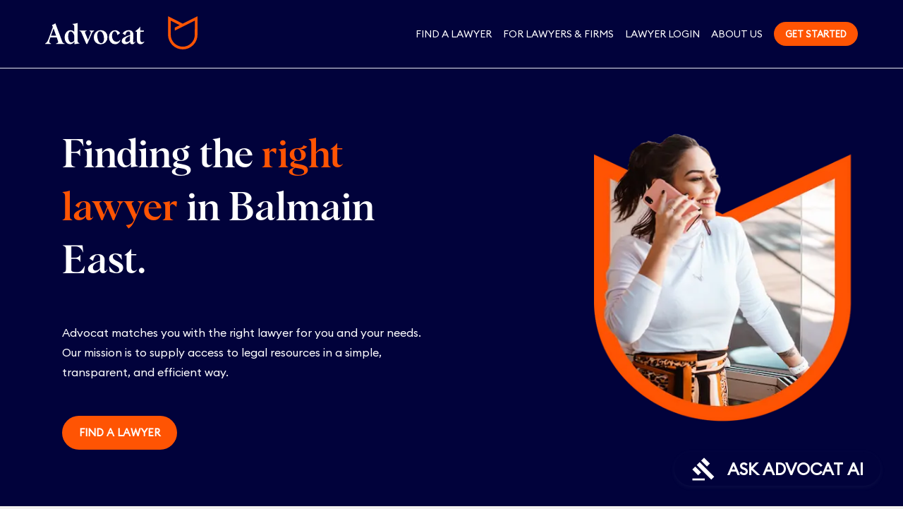

--- FILE ---
content_type: text/html
request_url: https://youradvocat.com.au/lawyers/nsw/balmain-east
body_size: 15877
content:
<!DOCTYPE html><html lang="en"><head><meta charSet="utf-8"/><meta name="viewport" content="initial-scale=1, width=device-width"/><meta property="og:image" content="https://youradvocat.com.au/AC_Social image_1.png"/><title>Lawyers in Balmain East | Advocat</title><link rel="preload" as="image" imagesrcset="/_next/image?url=%2Favstatic%2Fhome%2Fneed-a-lawyer.png&amp;w=384&amp;q=75 1x, /_next/image?url=%2Favstatic%2Fhome%2Fneed-a-lawyer.png&amp;w=750&amp;q=75 2x"/><meta name="next-head-count" content="5"/><link rel="preconnect" href="https://fonts.googleapis.com"/><link rel="preload" href="/avstatic/fonts/AlbraMedium.woff" as="font" type="font/woff" crossorigin=""/><link rel="preload" href="/avstatic/fonts/EuclidCircularB-Regular.woff" as="font" type="font/woff" crossorigin=""/><link rel="preload" href="/avstatic/fonts/EuclidCircularB-SemiBold.woff" as="font" type="font/woff" crossorigin=""/><link rel="apple-touch-icon" sizes="180x180" href="/apple-touch-icon.png"/><link rel="icon" href="/favicon.ico"/><link rel="icon" type="image/png" sizes="32x32" href="/favicon-32x32.png"/><link rel="icon" type="image/png" sizes="16x16" href="/favicon-16x16.png"/><meta name="theme-color" content="#111827"/><link rel="preload" href="/_next/static/css/eed447c9e273bdc5.css" as="style"/><link rel="stylesheet" href="/_next/static/css/eed447c9e273bdc5.css" data-n-g=""/><noscript data-n-css=""></noscript><script defer="" nomodule="" src="/_next/static/chunks/polyfills-c67a75d1b6f99dc8.js"></script><script src="/_next/static/chunks/webpack-c6c5b094517cefb7.js" defer=""></script><script src="/_next/static/chunks/framework-93b89dc25365d5c7.js" defer=""></script><script src="/_next/static/chunks/main-429c9cc82f7a9214.js" defer=""></script><script src="/_next/static/chunks/pages/_app-08d59672f1d60a2f.js" defer=""></script><script src="/_next/static/chunks/1996-27939a98ff3ec8c9.js" defer=""></script><script src="/_next/static/chunks/2658-b32662a619ebbe25.js" defer=""></script><script src="/_next/static/chunks/6886-d64ef202e58fc08e.js" defer=""></script><script src="/_next/static/chunks/2134-7909665dc0ce5fad.js" defer=""></script><script src="/_next/static/chunks/4061-dfdffe2f7f6b9e48.js" defer=""></script><script src="/_next/static/chunks/4612-aeed74969dd6bd24.js" defer=""></script><script src="/_next/static/chunks/6468-619969cb411ea2ca.js" defer=""></script><script src="/_next/static/chunks/9353-c55f43822ffa2d8f.js" defer=""></script><script src="/_next/static/chunks/4978-ab3a5f1222c2a056.js" defer=""></script><script src="/_next/static/chunks/5831-b03c4c33a6c4e9b2.js" defer=""></script><script src="/_next/static/chunks/1304-20e96b527205acc1.js" defer=""></script><script src="/_next/static/chunks/1097-6b81a2d89258273b.js" defer=""></script><script src="/_next/static/chunks/1965-acf555235b3e2a5c.js" defer=""></script><script src="/_next/static/chunks/9477-7cb137f9c0179371.js" defer=""></script><script src="/_next/static/chunks/1466-fc02a3f3e45d03e5.js" defer=""></script><script src="/_next/static/chunks/pages/lawyers/%5Bstate%5D/%5BtownName%5D-a651c5e40a5ed85c.js" defer=""></script><script src="/_next/static/HTCRp7DcqH4H5WBfmEq66/_buildManifest.js" defer=""></script><script src="/_next/static/HTCRp7DcqH4H5WBfmEq66/_ssgManifest.js" defer=""></script><style data-emotion="css-global 14lm0lf">html{-webkit-font-smoothing:antialiased;-moz-osx-font-smoothing:grayscale;box-sizing:border-box;-webkit-text-size-adjust:100%;}*,*::before,*::after{box-sizing:inherit;}strong,b{font-weight:700;}body{margin:0;color:#01023B;font-size:1rem;font-weight:400;line-height:1.3;font-family:EuclidCircularB-Regular,-apple-system,BlinkMacSystemFont,"Segoe UI",Helvetica,Arial,sans-serif,"Apple Color Emoji","Segoe UI Emoji";background-color:#F2F1EF;}@media print{body{background-color:#fff;}}body::backdrop{background-color:#F2F1EF;}*{box-sizing:border-box;}html{-moz-osx-font-smoothing:grayscale;-webkit-font-smoothing:antialiased;display:-webkit-box;display:-webkit-flex;display:-ms-flexbox;display:flex;-webkit-flex-direction:column;-ms-flex-direction:column;flex-direction:column;min-height:100%;width:100%;}body{display:-webkit-box;display:-webkit-flex;display:-ms-flexbox;display:flex;-webkit-flex:1 1 auto;-ms-flex:1 1 auto;flex:1 1 auto;-webkit-flex-direction:column;-ms-flex-direction:column;flex-direction:column;min-height:100%;width:100%;}#__next{display:-webkit-box;display:-webkit-flex;display:-ms-flexbox;display:flex;-webkit-flex:1 1 auto;-ms-flex:1 1 auto;flex:1 1 auto;-webkit-flex-direction:column;-ms-flex-direction:column;flex-direction:column;height:100%;width:100%;}#nprogress{pointer-events:none;}#nprogress .bar{background-color:#5048E5;height:3px;left:0;position:fixed;top:0;width:100%;z-index:2000;}</style><style data-emotion="css-global 1prfaxn">@-webkit-keyframes mui-auto-fill{from{display:block;}}@keyframes mui-auto-fill{from{display:block;}}@-webkit-keyframes mui-auto-fill-cancel{from{display:block;}}@keyframes mui-auto-fill-cancel{from{display:block;}}</style><style data-emotion="css 1tc7zz8 na7da0 184y909 1pnpe07 mj5cwg 1qsxih2 19yvpog 11bab9z i9gxme ropigz 1k33q06 12wdwdl wlwkv1 qdq3pk 1py4jta 1m34223 6r4o6e 1h77wgb 1a9zsy0 t0051x 1b42cnv oj6h58 1kr9kaw 1grqwbb bi9f5j ltfu97 uiygf5 npsnt9 1nrc1mi 1y1eq5r 8zyaal t2rm7b 1oj1ba0 1ivrwse 8atqhb f7kz57 eq50mt fqcoxs 1rebim5 1qsu08s v20846 gvo8i0 1uvxhlw 8aqw57 uecz33 146zvid 2iz2x6 ix0g6v 19bs7y6 104smqk igv18t hdw1oc 33qg38 ap2rt5 1iu6bb3 1q6o8ln ipg14w 1xyln75 cjsobc 7eeped 1wiswt5 1s4q4le 18088vn vcsimv 1aj400p 1tz8m30 1gpwpq6 1rvce1v 1ftvkgj 542elh 1mulzlg 1lyi9ri gf4bwc iyccma 16dl8vp l52haq vfc3po 11scw17 1dch33f 1eca9is ibe0xr 1rk9ej4 1ixpz3c 1uwy2wk 1uzmcsd 1n9apmt 1tsvksn 1t2kw5h 1bvame7 zx0iz2 46vlwi 1uqc5ea 1npjo2w">.css-1tc7zz8{display:-webkit-inline-box;display:-webkit-inline-flex;display:-ms-inline-flexbox;display:inline-flex;-webkit-align-items:center;-webkit-box-align:center;-ms-flex-align:center;align-items:center;-webkit-box-pack:center;-ms-flex-pack:center;-webkit-justify-content:center;justify-content:center;position:relative;box-sizing:border-box;-webkit-tap-highlight-color:transparent;background-color:transparent;outline:0;border:0;margin:0;border-radius:0;padding:0;cursor:pointer;-webkit-user-select:none;-moz-user-select:none;-ms-user-select:none;user-select:none;vertical-align:middle;-moz-appearance:none;-webkit-appearance:none;-webkit-text-decoration:none;text-decoration:none;color:inherit;font-weight:600;font-family:EuclidCircularB-Regular,-apple-system,BlinkMacSystemFont,"Segoe UI",Helvetica,Arial,sans-serif,"Apple Color Emoji","Segoe UI Emoji";font-size:0.875rem;line-height:1.75;text-transform:uppercase;min-height:auto;-webkit-transition:background-color 250ms cubic-bezier(0.4, 0, 0.2, 1) 0ms,box-shadow 250ms cubic-bezier(0.4, 0, 0.2, 1) 0ms,border-color 250ms cubic-bezier(0.4, 0, 0.2, 1) 0ms;transition:background-color 250ms cubic-bezier(0.4, 0, 0.2, 1) 0ms,box-shadow 250ms cubic-bezier(0.4, 0, 0.2, 1) 0ms,border-color 250ms cubic-bezier(0.4, 0, 0.2, 1) 0ms;border-radius:24px;padding:0 16px;min-width:48px;width:auto;height:48px;z-index:1050;box-shadow:0px 2px 6px rgba(100, 116, 139, 0.12);color:rgba(0, 0, 0, 0.87);background-color:#e0e0e0;color:#FFFFFF;background-color:#01023B;bottom:0;margin:32px;position:fixed;right:0;z-index:1900;padding:24px;}.css-1tc7zz8::-moz-focus-inner{border-style:none;}.css-1tc7zz8.Mui-disabled{pointer-events:none;cursor:default;}@media print{.css-1tc7zz8{-webkit-print-color-adjust:exact;color-adjust:exact;}}.css-1tc7zz8:active{box-shadow:0px 6px 15px rgba(100, 116, 139, 0.12);}.css-1tc7zz8:hover{background-color:#f5f5f5;-webkit-text-decoration:none;text-decoration:none;}@media (hover: none){.css-1tc7zz8:hover{background-color:#e0e0e0;}}.css-1tc7zz8.Mui-focusVisible{box-shadow:0px 2px 6px rgba(100, 116, 139, 0.12);}.css-1tc7zz8.Mui-disabled{color:rgba(55, 65, 81, 0.26);box-shadow:none;background-color:rgba(55, 65, 81, 0.12);}.css-1tc7zz8:hover{background-color:#01023B;}@media (hover: none){.css-1tc7zz8:hover{background-color:#01023B;}}.css-na7da0{-webkit-user-select:none;-moz-user-select:none;-ms-user-select:none;user-select:none;width:1em;height:1em;display:inline-block;fill:currentColor;-webkit-flex-shrink:0;-ms-flex-negative:0;flex-shrink:0;-webkit-transition:fill 200ms cubic-bezier(0.4, 0, 0.2, 1) 0ms;transition:fill 200ms cubic-bezier(0.4, 0, 0.2, 1) 0ms;font-size:2.1875rem;margin-right:16px;}.css-184y909{margin:0;font-weight:600;font-size:1.25rem;line-height:1.375;font-family:EuclidCircularB-Regular,-apple-system,BlinkMacSystemFont,"Segoe UI",Helvetica,Arial,sans-serif,"Apple Color Emoji","Segoe UI Emoji";color:inherit;}@media (min-width:600px){.css-184y909{font-size:1.4545rem;}}@media (min-width:1000px){.css-184y909{font-size:1.4545rem;}}@media (min-width:1200px){.css-184y909{font-size:1.4545rem;}}.css-1pnpe07{background-color:#F2F1EF;height:100%;padding-top:64px;}.css-mj5cwg{background-color:#FFFFFF;color:#01023B;-webkit-transition:box-shadow 300ms cubic-bezier(0.4, 0, 0.2, 1) 0ms;transition:box-shadow 300ms cubic-bezier(0.4, 0, 0.2, 1) 0ms;box-shadow:none;background-image:none;display:-webkit-box;display:-webkit-flex;display:-ms-flexbox;display:flex;-webkit-flex-direction:column;-ms-flex-direction:column;flex-direction:column;width:100%;box-sizing:border-box;-webkit-flex-shrink:0;-ms-flex-negative:0;flex-shrink:0;position:fixed;z-index:1200;top:0;left:auto;right:0;background-color:#01023B;color:#FFFFFF;background-color:#01023B;border-bottom-color:#E6E8F0;border-bottom-style:solid;border-bottom-width:1px;color:#ffffff;padding-top:1rem;padding-bottom:1rem;}@media print{.css-mj5cwg{position:absolute;}}.css-1qsxih2{width:100%;margin-left:auto;box-sizing:border-box;margin-right:auto;display:block;padding-left:16px;padding-right:16px;}@media (min-width:600px){.css-1qsxih2{padding-left:24px;padding-right:24px;}}@media (min-width:1200px){.css-1qsxih2{max-width:1200px;}}.css-19yvpog{position:relative;display:-webkit-box;display:-webkit-flex;display:-ms-flexbox;display:flex;-webkit-align-items:center;-webkit-box-align:center;-ms-flex-align:center;align-items:center;min-height:56px;min-height:64px;}@media (min-width:0px){@media (orientation: landscape){.css-19yvpog{min-height:48px;}}}@media (min-width:600px){.css-19yvpog{min-height:64px;}}.css-11bab9z{margin:0;color:#01023B;-webkit-text-decoration:none;text-decoration:none;}.css-11bab9z:hover{-webkit-text-decoration:underline;text-decoration:underline;}.css-i9gxme{-webkit-box-flex:1;-webkit-flex-grow:1;-ms-flex-positive:1;flex-grow:1;}.css-ropigz{display:-webkit-inline-box;display:-webkit-inline-flex;display:-ms-inline-flexbox;display:inline-flex;-webkit-align-items:center;-webkit-box-align:center;-ms-flex-align:center;align-items:center;-webkit-box-pack:center;-ms-flex-pack:center;-webkit-justify-content:center;justify-content:center;position:relative;box-sizing:border-box;-webkit-tap-highlight-color:transparent;background-color:transparent;outline:0;border:0;margin:0;border-radius:0;padding:0;cursor:pointer;-webkit-user-select:none;-moz-user-select:none;-ms-user-select:none;user-select:none;vertical-align:middle;-moz-appearance:none;-webkit-appearance:none;-webkit-text-decoration:none;text-decoration:none;color:inherit;text-align:center;-webkit-flex:0 0 auto;-ms-flex:0 0 auto;flex:0 0 auto;font-size:1.5rem;padding:8px;border-radius:50%;overflow:visible;color:#6B7280;-webkit-transition:background-color 150ms cubic-bezier(0.4, 0, 0.2, 1) 0ms;transition:background-color 150ms cubic-bezier(0.4, 0, 0.2, 1) 0ms;color:inherit;border-radius:8px;padding:8px;}.css-ropigz::-moz-focus-inner{border-style:none;}.css-ropigz.Mui-disabled{pointer-events:none;cursor:default;}@media print{.css-ropigz{-webkit-print-color-adjust:exact;color-adjust:exact;}}.css-ropigz:hover{background-color:rgba(107, 114, 128, 0.04);}@media (hover: none){.css-ropigz:hover{background-color:transparent;}}.css-ropigz.Mui-disabled{background-color:transparent;color:rgba(55, 65, 81, 0.26);}@media (min-width:1000px){.css-ropigz{display:none;}}.css-1k33q06{-webkit-user-select:none;-moz-user-select:none;-ms-user-select:none;user-select:none;width:1em;height:1em;display:inline-block;fill:currentColor;-webkit-flex-shrink:0;-ms-flex-negative:0;flex-shrink:0;-webkit-transition:fill 200ms cubic-bezier(0.4, 0, 0.2, 1) 0ms;transition:fill 200ms cubic-bezier(0.4, 0, 0.2, 1) 0ms;font-size:1.25rem;}.css-12wdwdl{-webkit-align-items:center;-webkit-box-align:center;-ms-flex-align:center;align-items:center;}@media (min-width:0px){.css-12wdwdl{display:none;}}@media (min-width:1000px){.css-12wdwdl{display:-webkit-box;display:-webkit-flex;display:-ms-flexbox;display:flex;}}.css-wlwkv1{margin:0;color:#ffffff;-webkit-text-decoration:none;text-decoration:none;color:#ffffff;text-transform:uppercase;-webkit-text-decoration:inherit;text-decoration:inherit;color:white;font-size:0.9em;}.css-wlwkv1:hover{-webkit-text-decoration:underline;text-decoration:underline;}.css-qdq3pk{margin:0;color:#ffffff;-webkit-text-decoration:none;text-decoration:none;color:#ffffff;margin-left:16px;text-transform:uppercase;-webkit-text-decoration:inherit;text-decoration:inherit;color:white;font-size:0.9em;}.css-qdq3pk:hover{-webkit-text-decoration:underline;text-decoration:underline;}.css-1py4jta{margin:0;color:#ffffff;-webkit-text-decoration:none;text-decoration:none;color:#ffffff;margin-left:16px;text-transform:uppercase;color:white;font-size:0.9em;}.css-1py4jta:hover{-webkit-text-decoration:underline;text-decoration:underline;}.css-1m34223{display:-webkit-inline-box;display:-webkit-inline-flex;display:-ms-inline-flexbox;display:inline-flex;-webkit-align-items:center;-webkit-box-align:center;-ms-flex-align:center;align-items:center;-webkit-box-pack:center;-ms-flex-pack:center;-webkit-justify-content:center;justify-content:center;position:relative;box-sizing:border-box;-webkit-tap-highlight-color:transparent;background-color:transparent;outline:0;border:0;margin:0;border-radius:0;padding:0;cursor:pointer;-webkit-user-select:none;-moz-user-select:none;-ms-user-select:none;user-select:none;vertical-align:middle;-moz-appearance:none;-webkit-appearance:none;-webkit-text-decoration:none;text-decoration:none;color:inherit;font-weight:600;font-family:EuclidCircularB-Regular,-apple-system,BlinkMacSystemFont,"Segoe UI",Helvetica,Arial,sans-serif,"Apple Color Emoji","Segoe UI Emoji";font-size:0.8125rem;line-height:1.75;text-transform:uppercase;min-width:64px;padding:4px 10px;border-radius:8px;-webkit-transition:background-color 250ms cubic-bezier(0.4, 0, 0.2, 1) 0ms,box-shadow 250ms cubic-bezier(0.4, 0, 0.2, 1) 0ms,border-color 250ms cubic-bezier(0.4, 0, 0.2, 1) 0ms,color 250ms cubic-bezier(0.4, 0, 0.2, 1) 0ms;transition:background-color 250ms cubic-bezier(0.4, 0, 0.2, 1) 0ms,box-shadow 250ms cubic-bezier(0.4, 0, 0.2, 1) 0ms,border-color 250ms cubic-bezier(0.4, 0, 0.2, 1) 0ms,color 250ms cubic-bezier(0.4, 0, 0.2, 1) 0ms;color:#FFFFFF;background-color:#FF5403;box-shadow:0px 1px 2px rgba(100, 116, 139, 0.12);box-shadow:none;text-transform:uppercase;border-radius:30px;padding:6px 16px;margin-left:16px;text-transform:uppercase;border-radius:20px;}.css-1m34223::-moz-focus-inner{border-style:none;}.css-1m34223.Mui-disabled{pointer-events:none;cursor:default;}@media print{.css-1m34223{-webkit-print-color-adjust:exact;color-adjust:exact;}}.css-1m34223:hover{-webkit-text-decoration:none;text-decoration:none;background-color:#872b00;box-shadow:0px 1px 5px rgba(100, 116, 139, 0.12);}@media (hover: none){.css-1m34223:hover{background-color:#FF5403;}}.css-1m34223:active{box-shadow:0px 2px 4px rgba(31, 41, 55, 0.06),0px 4px 6px rgba(100, 116, 139, 0.12);}.css-1m34223.Mui-focusVisible{box-shadow:0px 2px 6px rgba(100, 116, 139, 0.12);}.css-1m34223.Mui-disabled{color:rgba(55, 65, 81, 0.26);box-shadow:none;background-color:rgba(55, 65, 81, 0.12);}.css-1m34223:hover{box-shadow:none;}.css-1m34223.Mui-focusVisible{box-shadow:none;}.css-1m34223:active{box-shadow:none;}.css-1m34223.Mui-disabled{box-shadow:none;}.css-6r4o6e{background-color:#01023B;padding-top:120px;padding-bottom:40px;}.css-1h77wgb{box-sizing:border-box;display:-webkit-box;display:-webkit-flex;display:-ms-flexbox;display:flex;-webkit-box-flex-wrap:wrap;-webkit-flex-wrap:wrap;-ms-flex-wrap:wrap;flex-wrap:wrap;width:100%;-webkit-flex-direction:row;-ms-flex-direction:row;flex-direction:row;margin-top:-24px;width:calc(100% + 24px);margin-left:-24px;}.css-1h77wgb>.MuiGrid-item{padding-top:24px;}.css-1h77wgb>.MuiGrid-item{padding-left:24px;}.css-1a9zsy0{box-sizing:border-box;margin:0;-webkit-flex-direction:row;-ms-flex-direction:row;flex-direction:row;-webkit-flex-basis:100%;-ms-flex-preferred-size:100%;flex-basis:100%;-webkit-box-flex:0;-webkit-flex-grow:0;-ms-flex-positive:0;flex-grow:0;max-width:100%;}@media (min-width:600px){.css-1a9zsy0{-webkit-flex-basis:100%;-ms-flex-preferred-size:100%;flex-basis:100%;-webkit-box-flex:0;-webkit-flex-grow:0;-ms-flex-positive:0;flex-grow:0;max-width:100%;}}@media (min-width:1000px){.css-1a9zsy0{-webkit-flex-basis:50%;-ms-flex-preferred-size:50%;flex-basis:50%;-webkit-box-flex:0;-webkit-flex-grow:0;-ms-flex-positive:0;flex-grow:0;max-width:50%;}}@media (min-width:1200px){.css-1a9zsy0{-webkit-flex-basis:50%;-ms-flex-preferred-size:50%;flex-basis:50%;-webkit-box-flex:0;-webkit-flex-grow:0;-ms-flex-positive:0;flex-grow:0;max-width:50%;}}@media (min-width:1920px){.css-1a9zsy0{-webkit-flex-basis:50%;-ms-flex-preferred-size:50%;flex-basis:50%;-webkit-box-flex:0;-webkit-flex-grow:0;-ms-flex-positive:0;flex-grow:0;max-width:50%;}}.css-t0051x{padding-left:24px;padding-right:24px;}.css-1b42cnv{margin:0;font-family:AlbraMedium,-apple-system,BlinkMacSystemFont,"Segoe UI",Helvetica,Arial,sans-serif,"Apple Color Emoji","Segoe UI Emoji";font-size:2.25rem;line-height:1.375;font-weight:300;color:#ffffff;}@media (min-width:600px){.css-1b42cnv{font-size:2.9091rem;}}@media (min-width:1000px){.css-1b42cnv{font-size:3.2727rem;}}@media (min-width:1200px){.css-1b42cnv{font-size:3.4545rem;}}@media (min-width:0px){.css-1b42cnv{text-align:center;}}@media (min-width:1000px){.css-1b42cnv{text-align:left;}}.css-oj6h58{margin:0;color:#FF5403;}.css-1kr9kaw{margin:0;font-size:1rem;font-weight:500;line-height:1.75;font-family:EuclidCircularB-Regular,-apple-system,BlinkMacSystemFont,"Segoe UI",Helvetica,Arial,sans-serif,"Apple Color Emoji","Segoe UI Emoji";color:#ffffff;margin-top:48px;margin-bottom:48px;}@media (min-width:0px){.css-1kr9kaw{text-align:center;}}@media (min-width:1000px){.css-1kr9kaw{text-align:left;}}.css-1grqwbb{width:100%;padding-bottom:40px;}@media (min-width:0px){.css-1grqwbb{text-align:center;}}@media (min-width:1000px){.css-1grqwbb{text-align:left;}}.css-bi9f5j{display:-webkit-inline-box;display:-webkit-inline-flex;display:-ms-inline-flexbox;display:inline-flex;-webkit-align-items:center;-webkit-box-align:center;-ms-flex-align:center;align-items:center;-webkit-box-pack:center;-ms-flex-pack:center;-webkit-justify-content:center;justify-content:center;position:relative;box-sizing:border-box;-webkit-tap-highlight-color:transparent;background-color:transparent;outline:0;border:0;margin:0;border-radius:0;padding:0;cursor:pointer;-webkit-user-select:none;-moz-user-select:none;-ms-user-select:none;user-select:none;vertical-align:middle;-moz-appearance:none;-webkit-appearance:none;-webkit-text-decoration:none;text-decoration:none;color:inherit;font-weight:600;font-family:EuclidCircularB-Regular,-apple-system,BlinkMacSystemFont,"Segoe UI",Helvetica,Arial,sans-serif,"Apple Color Emoji","Segoe UI Emoji";font-size:0.9375rem;line-height:1.75;text-transform:uppercase;min-width:64px;padding:8px 22px;border-radius:8px;-webkit-transition:background-color 250ms cubic-bezier(0.4, 0, 0.2, 1) 0ms,box-shadow 250ms cubic-bezier(0.4, 0, 0.2, 1) 0ms,border-color 250ms cubic-bezier(0.4, 0, 0.2, 1) 0ms,color 250ms cubic-bezier(0.4, 0, 0.2, 1) 0ms;transition:background-color 250ms cubic-bezier(0.4, 0, 0.2, 1) 0ms,box-shadow 250ms cubic-bezier(0.4, 0, 0.2, 1) 0ms,border-color 250ms cubic-bezier(0.4, 0, 0.2, 1) 0ms,color 250ms cubic-bezier(0.4, 0, 0.2, 1) 0ms;color:#FFFFFF;background-color:#FF5403;box-shadow:0px 1px 2px rgba(100, 116, 139, 0.12);box-shadow:none;text-transform:uppercase;border-radius:30px;padding:11px 24px;text-transform:uppercase;}.css-bi9f5j::-moz-focus-inner{border-style:none;}.css-bi9f5j.Mui-disabled{pointer-events:none;cursor:default;}@media print{.css-bi9f5j{-webkit-print-color-adjust:exact;color-adjust:exact;}}.css-bi9f5j:hover{-webkit-text-decoration:none;text-decoration:none;background-color:#872b00;box-shadow:0px 1px 5px rgba(100, 116, 139, 0.12);}@media (hover: none){.css-bi9f5j:hover{background-color:#FF5403;}}.css-bi9f5j:active{box-shadow:0px 2px 4px rgba(31, 41, 55, 0.06),0px 4px 6px rgba(100, 116, 139, 0.12);}.css-bi9f5j.Mui-focusVisible{box-shadow:0px 2px 6px rgba(100, 116, 139, 0.12);}.css-bi9f5j.Mui-disabled{color:rgba(55, 65, 81, 0.26);box-shadow:none;background-color:rgba(55, 65, 81, 0.12);}.css-bi9f5j:hover{box-shadow:none;}.css-bi9f5j.Mui-focusVisible{box-shadow:none;}.css-bi9f5j:active{box-shadow:none;}.css-bi9f5j.Mui-disabled{box-shadow:none;}.css-ltfu97{box-sizing:border-box;margin:0;-webkit-flex-direction:row;-ms-flex-direction:row;flex-direction:row;-webkit-flex-basis:100%;-ms-flex-preferred-size:100%;flex-basis:100%;-webkit-box-flex:0;-webkit-flex-grow:0;-ms-flex-positive:0;flex-grow:0;max-width:100%;padding-right:0px;display:-webkit-box;display:-webkit-flex;display:-ms-flexbox;display:flex;}@media (min-width:600px){.css-ltfu97{-webkit-flex-basis:100%;-ms-flex-preferred-size:100%;flex-basis:100%;-webkit-box-flex:0;-webkit-flex-grow:0;-ms-flex-positive:0;flex-grow:0;max-width:100%;}}@media (min-width:1000px){.css-ltfu97{-webkit-flex-basis:50%;-ms-flex-preferred-size:50%;flex-basis:50%;-webkit-box-flex:0;-webkit-flex-grow:0;-ms-flex-positive:0;flex-grow:0;max-width:50%;}}@media (min-width:1200px){.css-ltfu97{-webkit-flex-basis:50%;-ms-flex-preferred-size:50%;flex-basis:50%;-webkit-box-flex:0;-webkit-flex-grow:0;-ms-flex-positive:0;flex-grow:0;max-width:50%;}}@media (min-width:1920px){.css-ltfu97{-webkit-flex-basis:50%;-ms-flex-preferred-size:50%;flex-basis:50%;-webkit-box-flex:0;-webkit-flex-grow:0;-ms-flex-positive:0;flex-grow:0;max-width:50%;}}@media (min-width:0px){.css-ltfu97{-webkit-box-pack:center;-ms-flex-pack:center;-webkit-justify-content:center;justify-content:center;}}@media (min-width:1000px){.css-ltfu97{-webkit-box-pack:end;-ms-flex-pack:end;-webkit-justify-content:flex-end;justify-content:flex-end;}}.css-uiygf5{padding-right:0px;padding-bottom:0px;margin-bottom:0px;}.css-npsnt9{background-color:#F2F1EF;padding-top:80px;padding-bottom:80px;}.css-npsnt9 li::before{content:"--";letter-spacing:-0.2em;font-size:1.2em;color:red;display:inline-block;width:1em;margin-left:-1em;}.css-npsnt9 ul{list-style:none;margin-left:0px;padding:0 18px;margin:10px 0;}.css-npsnt9 li{margin:8px 0;}.css-1nrc1mi{width:100%;margin-left:auto;box-sizing:border-box;margin-right:auto;display:block;padding-left:16px;padding-right:16px;display:-webkit-box;display:-webkit-flex;display:-ms-flexbox;display:flex;-webkit-flex-direction:column;-ms-flex-direction:column;flex-direction:column;}@media (min-width:600px){.css-1nrc1mi{padding-left:24px;padding-right:24px;}}@media (min-width:1200px){.css-1nrc1mi{max-width:1200px;}}.css-1y1eq5r{margin:0;margin-bottom:24px;font-weight:700;}.css-8zyaal{margin:0;font-size:1rem;font-weight:400;line-height:1.3;font-family:EuclidCircularB-Regular,-apple-system,BlinkMacSystemFont,"Segoe UI",Helvetica,Arial,sans-serif,"Apple Color Emoji","Segoe UI Emoji";}.css-t2rm7b{margin:0;-webkit-flex-shrink:0;-ms-flex-negative:0;flex-shrink:0;border-width:0;border-style:solid;border-color:#E6E8F0;border-bottom-width:thin;margin-top:24px;margin-bottom:24px;}.css-1oj1ba0{margin:0;margin-top:40px;margin-bottom:40px;}.css-1ivrwse{-webkit-box-flex:1;-webkit-flex-grow:1;-ms-flex-positive:1;flex-grow:1;padding-top:16px;padding-bottom:16px;}.css-8atqhb{width:100%;}.css-f7kz57{width:100%;margin-left:auto;box-sizing:border-box;margin-right:auto;display:block;padding-left:16px;padding-right:16px;}@media (min-width:600px){.css-f7kz57{padding-left:24px;padding-right:24px;}}@media (min-width:1000px){.css-f7kz57{max-width:1000px;}}.css-eq50mt{margin:0;font-family:AlbraMedium,-apple-system,BlinkMacSystemFont,"Segoe UI",Helvetica,Arial,sans-serif,"Apple Color Emoji","Segoe UI Emoji";font-size:1.5rem;line-height:1.1;font-weight:400;text-align:center;color:#01023B;margin-top:40px;margin-bottom:40px;}@media (min-width:600px){.css-eq50mt{font-size:1.8182rem;}}@media (min-width:1000px){.css-eq50mt{font-size:1.8182rem;}}@media (min-width:1200px){.css-eq50mt{font-size:2.0455rem;}}.css-fqcoxs{margin-top:24px;margin-bottom:40px;}.css-1rebim5{box-sizing:border-box;display:-webkit-box;display:-webkit-flex;display:-ms-flexbox;display:flex;-webkit-box-flex-wrap:wrap;-webkit-flex-wrap:wrap;-ms-flex-wrap:wrap;flex-wrap:wrap;width:100%;-webkit-flex-direction:row;-ms-flex-direction:row;flex-direction:row;margin-top:-32px;width:calc(100% + 32px);margin-left:-32px;width:100%;}.css-1rebim5>.MuiGrid-item{padding-top:32px;}.css-1rebim5>.MuiGrid-item{padding-left:32px;}.css-1qsu08s{background-color:#FF5403;padding-top:120px;padding-bottom:120px;}.css-v20846{width:100%;margin-left:auto;box-sizing:border-box;margin-right:auto;display:block;padding-left:16px;padding-right:16px;-webkit-align-items:center;-webkit-box-align:center;-ms-flex-align:center;align-items:center;display:-webkit-box;display:-webkit-flex;display:-ms-flexbox;display:flex;-webkit-flex-direction:column;-ms-flex-direction:column;flex-direction:column;width:100%;}@media (min-width:600px){.css-v20846{padding-left:24px;padding-right:24px;}}@media (min-width:0px){.css-v20846{max-width:444px;}}.css-gvo8i0{margin:0;font-family:AlbraMedium,-apple-system,BlinkMacSystemFont,"Segoe UI",Helvetica,Arial,sans-serif,"Apple Color Emoji","Segoe UI Emoji";font-size:1.75rem;line-height:1.375;font-weight:300;text-align:center;color:#FFFFFF;margin-bottom:32px;}@media (min-width:600px){.css-gvo8i0{font-size:2.1818rem;}}@media (min-width:1000px){.css-gvo8i0{font-size:2.3636rem;}}@media (min-width:1200px){.css-gvo8i0{font-size:2.5455rem;}}.css-1uvxhlw{width:100%;}.css-1uvxhlw.Mui-focused .MuiAutocomplete-clearIndicator{visibility:visible;}@media (pointer: fine){.css-1uvxhlw:hover .MuiAutocomplete-clearIndicator{visibility:visible;}}.css-1uvxhlw .MuiAutocomplete-tag{margin:3px;max-width:calc(100% - 6px);}.css-1uvxhlw .MuiAutocomplete-inputRoot{-webkit-box-flex-wrap:wrap;-webkit-flex-wrap:wrap;-ms-flex-wrap:wrap;flex-wrap:wrap;}.MuiAutocomplete-hasPopupIcon.css-1uvxhlw .MuiAutocomplete-inputRoot,.MuiAutocomplete-hasClearIcon.css-1uvxhlw .MuiAutocomplete-inputRoot{padding-right:30px;}.MuiAutocomplete-hasPopupIcon.MuiAutocomplete-hasClearIcon.css-1uvxhlw .MuiAutocomplete-inputRoot{padding-right:56px;}.css-1uvxhlw .MuiAutocomplete-inputRoot .MuiAutocomplete-input{width:0;min-width:30px;}.css-1uvxhlw .MuiInput-root{padding-bottom:1px;}.css-1uvxhlw .MuiInput-root .MuiInput-input{padding:4px 4px 4px 0px;}.css-1uvxhlw .MuiInput-root.MuiInputBase-sizeSmall .MuiInput-input{padding:2px 4px 3px 0;}.css-1uvxhlw .MuiOutlinedInput-root{padding:9px;}.MuiAutocomplete-hasPopupIcon.css-1uvxhlw .MuiOutlinedInput-root,.MuiAutocomplete-hasClearIcon.css-1uvxhlw .MuiOutlinedInput-root{padding-right:39px;}.MuiAutocomplete-hasPopupIcon.MuiAutocomplete-hasClearIcon.css-1uvxhlw .MuiOutlinedInput-root{padding-right:65px;}.css-1uvxhlw .MuiOutlinedInput-root .MuiAutocomplete-input{padding:7.5px 4px 7.5px 6px;}.css-1uvxhlw .MuiOutlinedInput-root .MuiAutocomplete-endAdornment{right:9px;}.css-1uvxhlw .MuiOutlinedInput-root.MuiInputBase-sizeSmall{padding:6px;}.css-1uvxhlw .MuiOutlinedInput-root.MuiInputBase-sizeSmall .MuiAutocomplete-input{padding:2.5px 4px 2.5px 6px;}.css-1uvxhlw .MuiFilledInput-root{padding-top:19px;padding-left:8px;}.MuiAutocomplete-hasPopupIcon.css-1uvxhlw .MuiFilledInput-root,.MuiAutocomplete-hasClearIcon.css-1uvxhlw .MuiFilledInput-root{padding-right:39px;}.MuiAutocomplete-hasPopupIcon.MuiAutocomplete-hasClearIcon.css-1uvxhlw .MuiFilledInput-root{padding-right:65px;}.css-1uvxhlw .MuiFilledInput-root .MuiFilledInput-input{padding:7px 4px;}.css-1uvxhlw .MuiFilledInput-root .MuiAutocomplete-endAdornment{right:9px;}.css-1uvxhlw .MuiFilledInput-root.MuiInputBase-sizeSmall{padding-bottom:1px;}.css-1uvxhlw .MuiFilledInput-root.MuiInputBase-sizeSmall .MuiFilledInput-input{padding:2.5px 4px;}.css-1uvxhlw .MuiInputBase-hiddenLabel{padding-top:8px;}.css-1uvxhlw .MuiAutocomplete-input{-webkit-box-flex:1;-webkit-flex-grow:1;-ms-flex-positive:1;flex-grow:1;text-overflow:ellipsis;opacity:1;}.css-8aqw57{display:-webkit-inline-box;display:-webkit-inline-flex;display:-ms-inline-flexbox;display:inline-flex;-webkit-flex-direction:column;-ms-flex-direction:column;flex-direction:column;position:relative;min-width:0;padding:0;margin:0;border:0;vertical-align:top;width:100%;background-color:#FFFFFF;border-radius:36px;}.css-8aqw57 .MuiOutlinedInput-notchedOutline{border-width:0;}.css-8aqw57 .css-1le9dec-MuiInputBase-root-MuiOutlinedInput-root.Mui-focused .MuiOutlinedInput-notchedOutline{border-width:0;}.css-uecz33{font-size:1rem;font-weight:400;line-height:1.4375em;font-family:EuclidCircularB-Regular,-apple-system,BlinkMacSystemFont,"Segoe UI",Helvetica,Arial,sans-serif,"Apple Color Emoji","Segoe UI Emoji";color:#01023B;box-sizing:border-box;position:relative;cursor:text;display:-webkit-inline-box;display:-webkit-inline-flex;display:-ms-inline-flexbox;display:inline-flex;-webkit-align-items:center;-webkit-box-align:center;-ms-flex-align:center;align-items:center;width:100%;position:relative;border-radius:8px;padding-right:14px;}.css-uecz33.Mui-disabled{color:rgba(55, 65, 81, 0.48);cursor:default;}.css-uecz33:hover .MuiOutlinedInput-notchedOutline{border-color:#01023B;}@media (hover: none){.css-uecz33:hover .MuiOutlinedInput-notchedOutline{border-color:rgba(0, 0, 0, 0.23);}}.css-uecz33.Mui-focused .MuiOutlinedInput-notchedOutline{border-color:#01023B;border-width:2px;}.css-uecz33.Mui-error .MuiOutlinedInput-notchedOutline{border-color:#D14343;}.css-uecz33.Mui-disabled .MuiOutlinedInput-notchedOutline{border-color:rgba(55, 65, 81, 0.26);}.css-146zvid{font:inherit;letter-spacing:inherit;color:currentColor;padding:4px 0 5px;border:0;box-sizing:content-box;background:none;height:1.4375em;margin:0;-webkit-tap-highlight-color:transparent;display:block;min-width:0;width:100%;-webkit-animation-name:mui-auto-fill-cancel;animation-name:mui-auto-fill-cancel;-webkit-animation-duration:10ms;animation-duration:10ms;padding:16.5px 14px;padding-right:0;font-weight:500;}.css-146zvid::-webkit-input-placeholder{color:currentColor;opacity:0.42;-webkit-transition:opacity 200ms cubic-bezier(0.4, 0, 0.2, 1) 0ms;transition:opacity 200ms cubic-bezier(0.4, 0, 0.2, 1) 0ms;}.css-146zvid::-moz-placeholder{color:currentColor;opacity:0.42;-webkit-transition:opacity 200ms cubic-bezier(0.4, 0, 0.2, 1) 0ms;transition:opacity 200ms cubic-bezier(0.4, 0, 0.2, 1) 0ms;}.css-146zvid:-ms-input-placeholder{color:currentColor;opacity:0.42;-webkit-transition:opacity 200ms cubic-bezier(0.4, 0, 0.2, 1) 0ms;transition:opacity 200ms cubic-bezier(0.4, 0, 0.2, 1) 0ms;}.css-146zvid::-ms-input-placeholder{color:currentColor;opacity:0.42;-webkit-transition:opacity 200ms cubic-bezier(0.4, 0, 0.2, 1) 0ms;transition:opacity 200ms cubic-bezier(0.4, 0, 0.2, 1) 0ms;}.css-146zvid:focus{outline:0;}.css-146zvid:invalid{box-shadow:none;}.css-146zvid::-webkit-search-decoration{-webkit-appearance:none;}label[data-shrink=false]+.MuiInputBase-formControl .css-146zvid::-webkit-input-placeholder{opacity:0!important;}label[data-shrink=false]+.MuiInputBase-formControl .css-146zvid::-moz-placeholder{opacity:0!important;}label[data-shrink=false]+.MuiInputBase-formControl .css-146zvid:-ms-input-placeholder{opacity:0!important;}label[data-shrink=false]+.MuiInputBase-formControl .css-146zvid::-ms-input-placeholder{opacity:0!important;}label[data-shrink=false]+.MuiInputBase-formControl .css-146zvid:focus::-webkit-input-placeholder{opacity:0.42;}label[data-shrink=false]+.MuiInputBase-formControl .css-146zvid:focus::-moz-placeholder{opacity:0.42;}label[data-shrink=false]+.MuiInputBase-formControl .css-146zvid:focus:-ms-input-placeholder{opacity:0.42;}label[data-shrink=false]+.MuiInputBase-formControl .css-146zvid:focus::-ms-input-placeholder{opacity:0.42;}.css-146zvid.Mui-disabled{opacity:1;-webkit-text-fill-color:rgba(55, 65, 81, 0.48);}.css-146zvid:-webkit-autofill{-webkit-animation-duration:5000s;animation-duration:5000s;-webkit-animation-name:mui-auto-fill;animation-name:mui-auto-fill;}.css-146zvid::-webkit-input-placeholder{opacity:1;color:#01023B;}.css-146zvid::-moz-placeholder{opacity:1;color:#01023B;}.css-146zvid:-ms-input-placeholder{opacity:1;color:#01023B;}.css-146zvid::placeholder{opacity:1;color:#01023B;}.css-146zvid:-webkit-autofill{border-radius:inherit;}.css-2iz2x6{position:absolute;right:0;top:calc(50% - 14px);}.css-ix0g6v{display:-webkit-inline-box;display:-webkit-inline-flex;display:-ms-inline-flexbox;display:inline-flex;-webkit-align-items:center;-webkit-box-align:center;-ms-flex-align:center;align-items:center;-webkit-box-pack:center;-ms-flex-pack:center;-webkit-justify-content:center;justify-content:center;position:relative;box-sizing:border-box;-webkit-tap-highlight-color:transparent;background-color:transparent;outline:0;border:0;margin:0;border-radius:0;padding:0;cursor:pointer;-webkit-user-select:none;-moz-user-select:none;-ms-user-select:none;user-select:none;vertical-align:middle;-moz-appearance:none;-webkit-appearance:none;-webkit-text-decoration:none;text-decoration:none;color:inherit;text-align:center;-webkit-flex:0 0 auto;-ms-flex:0 0 auto;flex:0 0 auto;font-size:1.5rem;padding:8px;border-radius:50%;overflow:visible;color:#6B7280;-webkit-transition:background-color 150ms cubic-bezier(0.4, 0, 0.2, 1) 0ms;transition:background-color 150ms cubic-bezier(0.4, 0, 0.2, 1) 0ms;border-radius:8px;padding:8px;margin-right:-2px;padding:4px;visibility:hidden;}.css-ix0g6v::-moz-focus-inner{border-style:none;}.css-ix0g6v.Mui-disabled{pointer-events:none;cursor:default;}@media print{.css-ix0g6v{-webkit-print-color-adjust:exact;color-adjust:exact;}}.css-ix0g6v:hover{background-color:rgba(107, 114, 128, 0.04);}@media (hover: none){.css-ix0g6v:hover{background-color:transparent;}}.css-ix0g6v.Mui-disabled{background-color:transparent;color:rgba(55, 65, 81, 0.26);}.css-19bs7y6{display:-webkit-inline-box;display:-webkit-inline-flex;display:-ms-inline-flexbox;display:inline-flex;-webkit-align-items:center;-webkit-box-align:center;-ms-flex-align:center;align-items:center;-webkit-box-pack:center;-ms-flex-pack:center;-webkit-justify-content:center;justify-content:center;position:relative;box-sizing:border-box;-webkit-tap-highlight-color:transparent;background-color:transparent;outline:0;border:0;margin:0;border-radius:0;padding:0;cursor:pointer;-webkit-user-select:none;-moz-user-select:none;-ms-user-select:none;user-select:none;vertical-align:middle;-moz-appearance:none;-webkit-appearance:none;-webkit-text-decoration:none;text-decoration:none;color:inherit;text-align:center;-webkit-flex:0 0 auto;-ms-flex:0 0 auto;flex:0 0 auto;font-size:1.5rem;padding:8px;border-radius:50%;overflow:visible;color:#6B7280;-webkit-transition:background-color 150ms cubic-bezier(0.4, 0, 0.2, 1) 0ms;transition:background-color 150ms cubic-bezier(0.4, 0, 0.2, 1) 0ms;border-radius:8px;padding:8px;padding:2px;margin-right:-2px;}.css-19bs7y6::-moz-focus-inner{border-style:none;}.css-19bs7y6.Mui-disabled{pointer-events:none;cursor:default;}@media print{.css-19bs7y6{-webkit-print-color-adjust:exact;color-adjust:exact;}}.css-19bs7y6:hover{background-color:rgba(107, 114, 128, 0.04);}@media (hover: none){.css-19bs7y6:hover{background-color:transparent;}}.css-19bs7y6.Mui-disabled{background-color:transparent;color:rgba(55, 65, 81, 0.26);}.css-104smqk{-webkit-user-select:none;-moz-user-select:none;-ms-user-select:none;user-select:none;width:1em;height:1em;display:inline-block;fill:currentColor;-webkit-flex-shrink:0;-ms-flex-negative:0;flex-shrink:0;-webkit-transition:fill 200ms cubic-bezier(0.4, 0, 0.2, 1) 0ms;transition:fill 200ms cubic-bezier(0.4, 0, 0.2, 1) 0ms;font-size:1.5rem;color:#FF5403;height:30px;width:30px;}.css-igv18t{text-align:left;position:absolute;bottom:0;right:0;top:-5px;left:0;margin:0;padding:0 8px;pointer-events:none;border-radius:inherit;border-style:solid;border-width:1px;overflow:hidden;min-width:0%;border-color:rgba(0, 0, 0, 0.23);border-color:#E6E8F0;border-radius:36px;}.css-hdw1oc{float:unset;overflow:hidden;padding:0;line-height:11px;-webkit-transition:width 150ms cubic-bezier(0.0, 0, 0.2, 1) 0ms;transition:width 150ms cubic-bezier(0.0, 0, 0.2, 1) 0ms;}.css-33qg38{display:-webkit-inline-box;display:-webkit-inline-flex;display:-ms-inline-flexbox;display:inline-flex;-webkit-align-items:center;-webkit-box-align:center;-ms-flex-align:center;align-items:center;-webkit-box-pack:center;-ms-flex-pack:center;-webkit-justify-content:center;justify-content:center;position:relative;box-sizing:border-box;-webkit-tap-highlight-color:transparent;background-color:transparent;outline:0;border:0;margin:0;border-radius:0;padding:0;cursor:pointer;-webkit-user-select:none;-moz-user-select:none;-ms-user-select:none;user-select:none;vertical-align:middle;-moz-appearance:none;-webkit-appearance:none;-webkit-text-decoration:none;text-decoration:none;color:inherit;font-weight:600;font-family:EuclidCircularB-Regular,-apple-system,BlinkMacSystemFont,"Segoe UI",Helvetica,Arial,sans-serif,"Apple Color Emoji","Segoe UI Emoji";font-size:0.9375rem;line-height:1.75;text-transform:uppercase;min-width:64px;padding:8px 22px;border-radius:8px;-webkit-transition:background-color 250ms cubic-bezier(0.4, 0, 0.2, 1) 0ms,box-shadow 250ms cubic-bezier(0.4, 0, 0.2, 1) 0ms,border-color 250ms cubic-bezier(0.4, 0, 0.2, 1) 0ms,color 250ms cubic-bezier(0.4, 0, 0.2, 1) 0ms;transition:background-color 250ms cubic-bezier(0.4, 0, 0.2, 1) 0ms,box-shadow 250ms cubic-bezier(0.4, 0, 0.2, 1) 0ms,border-color 250ms cubic-bezier(0.4, 0, 0.2, 1) 0ms,color 250ms cubic-bezier(0.4, 0, 0.2, 1) 0ms;color:#FFFFFF;background-color:#01023B;box-shadow:0px 1px 2px rgba(100, 116, 139, 0.12);box-shadow:none;text-transform:uppercase;border-radius:30px;padding:11px 24px;background-color:#01023B;margin-top:16px;}.css-33qg38::-moz-focus-inner{border-style:none;}.css-33qg38.Mui-disabled{pointer-events:none;cursor:default;}@media print{.css-33qg38{-webkit-print-color-adjust:exact;color-adjust:exact;}}.css-33qg38:hover{-webkit-text-decoration:none;text-decoration:none;background-color:#01023B;box-shadow:0px 1px 5px rgba(100, 116, 139, 0.12);}@media (hover: none){.css-33qg38:hover{background-color:#01023B;}}.css-33qg38:active{box-shadow:0px 2px 4px rgba(31, 41, 55, 0.06),0px 4px 6px rgba(100, 116, 139, 0.12);}.css-33qg38.Mui-focusVisible{box-shadow:0px 2px 6px rgba(100, 116, 139, 0.12);}.css-33qg38.Mui-disabled{color:rgba(55, 65, 81, 0.26);box-shadow:none;background-color:rgba(55, 65, 81, 0.12);}.css-33qg38:hover{box-shadow:none;}.css-33qg38.Mui-focusVisible{box-shadow:none;}.css-33qg38:active{box-shadow:none;}.css-33qg38.Mui-disabled{box-shadow:none;}.css-ap2rt5{margin:0;-webkit-flex-shrink:0;-ms-flex-negative:0;flex-shrink:0;border-width:0;border-style:solid;border-color:#E6E8F0;border-bottom-width:thin;color:white;margin-top:24px;}.css-1iu6bb3{margin-top:16px;align:center;}.css-1q6o8ln{margin:0;text-align:center;color:#FFFFFF;margin-top:24px;text-transform:uppercase;}.css-ipg14w{margin:0;font-size:1rem;font-weight:400;line-height:1.3;font-family:EuclidCircularB-Regular,-apple-system,BlinkMacSystemFont,"Segoe UI",Helvetica,Arial,sans-serif,"Apple Color Emoji","Segoe UI Emoji";display:inline;-webkit-text-decoration:underline;text-decoration:underline;}.css-1xyln75{margin-top:16px;align:center;position:relative;}.css-cjsobc{position:absolute;right:0;padding-top:6.4px;z-index:999;}.css-7eeped{display:-webkit-inline-box;display:-webkit-inline-flex;display:-ms-inline-flexbox;display:inline-flex;-webkit-align-items:center;-webkit-box-align:center;-ms-flex-align:center;align-items:center;-webkit-box-pack:center;-ms-flex-pack:center;-webkit-justify-content:center;justify-content:center;position:relative;box-sizing:border-box;-webkit-tap-highlight-color:transparent;background-color:transparent;outline:0;border:0;margin:0;border-radius:0;padding:0;cursor:pointer;-webkit-user-select:none;-moz-user-select:none;-ms-user-select:none;user-select:none;vertical-align:middle;-moz-appearance:none;-webkit-appearance:none;-webkit-text-decoration:none;text-decoration:none;color:inherit;font-weight:600;font-family:EuclidCircularB-Regular,-apple-system,BlinkMacSystemFont,"Segoe UI",Helvetica,Arial,sans-serif,"Apple Color Emoji","Segoe UI Emoji";font-size:0.875rem;line-height:1.75;text-transform:uppercase;min-width:64px;padding:6px 8px;border-radius:8px;-webkit-transition:background-color 250ms cubic-bezier(0.4, 0, 0.2, 1) 0ms,box-shadow 250ms cubic-bezier(0.4, 0, 0.2, 1) 0ms,border-color 250ms cubic-bezier(0.4, 0, 0.2, 1) 0ms,color 250ms cubic-bezier(0.4, 0, 0.2, 1) 0ms;transition:background-color 250ms cubic-bezier(0.4, 0, 0.2, 1) 0ms,box-shadow 250ms cubic-bezier(0.4, 0, 0.2, 1) 0ms,border-color 250ms cubic-bezier(0.4, 0, 0.2, 1) 0ms,color 250ms cubic-bezier(0.4, 0, 0.2, 1) 0ms;color:#01023B;box-shadow:none;text-transform:uppercase;border-radius:30px;padding:8px 20px;padding:9px 16px;}.css-7eeped::-moz-focus-inner{border-style:none;}.css-7eeped.Mui-disabled{pointer-events:none;cursor:default;}@media print{.css-7eeped{-webkit-print-color-adjust:exact;color-adjust:exact;}}.css-7eeped:hover{-webkit-text-decoration:none;text-decoration:none;background-color:rgba(1, 2, 59, 0.04);}@media (hover: none){.css-7eeped:hover{background-color:transparent;}}.css-7eeped.Mui-disabled{color:rgba(55, 65, 81, 0.26);}.css-7eeped:hover{box-shadow:none;}.css-7eeped.Mui-focusVisible{box-shadow:none;}.css-7eeped:active{box-shadow:none;}.css-7eeped.Mui-disabled{box-shadow:none;}.css-1wiswt5{-webkit-user-select:none;-moz-user-select:none;-ms-user-select:none;user-select:none;width:1em;height:1em;display:inline-block;fill:currentColor;-webkit-flex-shrink:0;-ms-flex-negative:0;flex-shrink:0;-webkit-transition:fill 200ms cubic-bezier(0.4, 0, 0.2, 1) 0ms;transition:fill 200ms cubic-bezier(0.4, 0, 0.2, 1) 0ms;font-size:1.5rem;color:#FF5403;float:right;-webkit-transform:rotate(270deg);-moz-transform:rotate(270deg);-ms-transform:rotate(270deg);transform:rotate(270deg);height:30px;width:30px;}.css-1s4q4le{background-color:#F2F1EF;padding-top:120px;padding-bottom:120px;}.css-1s4q4le li::before{content:"--";letter-spacing:-0.2em;font-size:1.2em;color:red;display:inline-block;width:1em;margin-left:-1em;}.css-1s4q4le ul{list-style:none;margin-left:0px;padding:0 18px;margin:10px 0;}.css-1s4q4le li{margin:8px 0;}.css-18088vn{width:100%;margin-left:auto;box-sizing:border-box;margin-right:auto;display:block;padding-left:16px;padding-right:16px;-webkit-align-items:center;-webkit-box-align:center;-ms-flex-align:center;align-items:center;display:-webkit-box;display:-webkit-flex;display:-ms-flexbox;display:flex;-webkit-flex-direction:column;-ms-flex-direction:column;flex-direction:column;}@media (min-width:600px){.css-18088vn{padding-left:24px;padding-right:24px;}}@media (min-width:1200px){.css-18088vn{max-width:1200px;}}.css-vcsimv{align:center;margin-bottom:40px;}.css-1aj400p{margin:0;font-family:AlbraMedium,-apple-system,BlinkMacSystemFont,"Segoe UI",Helvetica,Arial,sans-serif,"Apple Color Emoji","Segoe UI Emoji";font-size:1.5rem;line-height:1.1;font-weight:400;text-align:center;}@media (min-width:600px){.css-1aj400p{font-size:1.8182rem;}}@media (min-width:1000px){.css-1aj400p{font-size:1.8182rem;}}@media (min-width:1200px){.css-1aj400p{font-size:2.0455rem;}}.css-1tz8m30{box-sizing:border-box;display:-webkit-box;display:-webkit-flex;display:-ms-flexbox;display:flex;-webkit-box-flex-wrap:wrap;-webkit-flex-wrap:wrap;-ms-flex-wrap:wrap;flex-wrap:wrap;width:100%;-webkit-flex-direction:row;-ms-flex-direction:row;flex-direction:row;margin-top:-32px;width:calc(100% + 32px);margin-left:-32px;}.css-1tz8m30>.MuiGrid-item{padding-top:32px;}.css-1tz8m30>.MuiGrid-item{padding-left:32px;}.css-1gpwpq6{box-sizing:border-box;margin:0;-webkit-flex-direction:row;-ms-flex-direction:row;flex-direction:row;-webkit-flex-basis:100%;-ms-flex-preferred-size:100%;flex-basis:100%;-webkit-box-flex:0;-webkit-flex-grow:0;-ms-flex-positive:0;flex-grow:0;max-width:100%;}@media (min-width:600px){.css-1gpwpq6{-webkit-flex-basis:100%;-ms-flex-preferred-size:100%;flex-basis:100%;-webkit-box-flex:0;-webkit-flex-grow:0;-ms-flex-positive:0;flex-grow:0;max-width:100%;}}@media (min-width:1000px){.css-1gpwpq6{-webkit-flex-basis:25%;-ms-flex-preferred-size:25%;flex-basis:25%;-webkit-box-flex:0;-webkit-flex-grow:0;-ms-flex-positive:0;flex-grow:0;max-width:25%;}}@media (min-width:1200px){.css-1gpwpq6{-webkit-flex-basis:25%;-ms-flex-preferred-size:25%;flex-basis:25%;-webkit-box-flex:0;-webkit-flex-grow:0;-ms-flex-positive:0;flex-grow:0;max-width:25%;}}@media (min-width:1920px){.css-1gpwpq6{-webkit-flex-basis:25%;-ms-flex-preferred-size:25%;flex-basis:25%;-webkit-box-flex:0;-webkit-flex-grow:0;-ms-flex-positive:0;flex-grow:0;max-width:25%;}}.css-1rvce1v{background-color:#FFFFFF;color:#01023B;-webkit-transition:box-shadow 300ms cubic-bezier(0.4, 0, 0.2, 1) 0ms;transition:box-shadow 300ms cubic-bezier(0.4, 0, 0.2, 1) 0ms;border-radius:8px;box-shadow:0px 1px 1px rgba(100, 116, 139, 0.06),0px 1px 2px rgba(100, 116, 139, 0.1);background-image:none;overflow:hidden;height:100%;padding:32px;border-radius:20px;position:relative;}.css-1ftvkgj{margin-top:16px;margin-bottom:16px;width:35%;}.css-542elh{padding-top:10px;}.css-1mulzlg{margin:0;font-family:AlbraMedium,-apple-system,BlinkMacSystemFont,"Segoe UI",Helvetica,Arial,sans-serif,"Apple Color Emoji","Segoe UI Emoji";font-size:1.5rem;line-height:1.1;font-weight:400;color:#FF5403;margin:0px;padding:0px;}@media (min-width:600px){.css-1mulzlg{font-size:1.8182rem;}}@media (min-width:1000px){.css-1mulzlg{font-size:1.8182rem;}}@media (min-width:1200px){.css-1mulzlg{font-size:2.0455rem;}}.css-1lyi9ri{margin-top:16px;margin-bottom:16px;padding-bottom:20px;}.css-gf4bwc{text-align:center;-webkit-box-pack:center;-ms-flex-pack:center;-webkit-justify-content:center;justify-content:center;position:absolute;bottom:0;padding:25px 0;left:0;width:100%;}.css-iyccma{display:-webkit-inline-box;display:-webkit-inline-flex;display:-ms-inline-flexbox;display:inline-flex;-webkit-align-items:center;-webkit-box-align:center;-ms-flex-align:center;align-items:center;-webkit-box-pack:center;-ms-flex-pack:center;-webkit-justify-content:center;justify-content:center;position:relative;box-sizing:border-box;-webkit-tap-highlight-color:transparent;background-color:transparent;outline:0;border:0;margin:0;border-radius:0;padding:0;cursor:pointer;-webkit-user-select:none;-moz-user-select:none;-ms-user-select:none;user-select:none;vertical-align:middle;-moz-appearance:none;-webkit-appearance:none;-webkit-text-decoration:none;text-decoration:none;color:inherit;font-weight:600;font-family:EuclidCircularB-Regular,-apple-system,BlinkMacSystemFont,"Segoe UI",Helvetica,Arial,sans-serif,"Apple Color Emoji","Segoe UI Emoji";font-size:0.9375rem;line-height:1.75;text-transform:uppercase;min-width:64px;padding:8px 22px;border-radius:8px;-webkit-transition:background-color 250ms cubic-bezier(0.4, 0, 0.2, 1) 0ms,box-shadow 250ms cubic-bezier(0.4, 0, 0.2, 1) 0ms,border-color 250ms cubic-bezier(0.4, 0, 0.2, 1) 0ms,color 250ms cubic-bezier(0.4, 0, 0.2, 1) 0ms;transition:background-color 250ms cubic-bezier(0.4, 0, 0.2, 1) 0ms,box-shadow 250ms cubic-bezier(0.4, 0, 0.2, 1) 0ms,border-color 250ms cubic-bezier(0.4, 0, 0.2, 1) 0ms,color 250ms cubic-bezier(0.4, 0, 0.2, 1) 0ms;color:#FFFFFF;background-color:#FF5403;box-shadow:0px 1px 2px rgba(100, 116, 139, 0.12);box-shadow:none;text-transform:uppercase;border-radius:30px;padding:11px 24px;text-transform:uppercase;padding-top:0px;padding-bottom:0px;-webkit-align-items:flex-end;-webkit-box-align:flex-end;-ms-flex-align:flex-end;align-items:flex-end;}.css-iyccma::-moz-focus-inner{border-style:none;}.css-iyccma.Mui-disabled{pointer-events:none;cursor:default;}@media print{.css-iyccma{-webkit-print-color-adjust:exact;color-adjust:exact;}}.css-iyccma:hover{-webkit-text-decoration:none;text-decoration:none;background-color:#872b00;box-shadow:0px 1px 5px rgba(100, 116, 139, 0.12);}@media (hover: none){.css-iyccma:hover{background-color:#FF5403;}}.css-iyccma:active{box-shadow:0px 2px 4px rgba(31, 41, 55, 0.06),0px 4px 6px rgba(100, 116, 139, 0.12);}.css-iyccma.Mui-focusVisible{box-shadow:0px 2px 6px rgba(100, 116, 139, 0.12);}.css-iyccma.Mui-disabled{color:rgba(55, 65, 81, 0.26);box-shadow:none;background-color:rgba(55, 65, 81, 0.12);}.css-iyccma:hover{box-shadow:none;}.css-iyccma.Mui-focusVisible{box-shadow:none;}.css-iyccma:active{box-shadow:none;}.css-iyccma.Mui-disabled{box-shadow:none;}.css-16dl8vp{margin:0;font-family:AlbraMedium,-apple-system,BlinkMacSystemFont,"Segoe UI",Helvetica,Arial,sans-serif,"Apple Color Emoji","Segoe UI Emoji";font-size:1.5rem;line-height:1.1;font-weight:400;color:#FF5403;}@media (min-width:600px){.css-16dl8vp{font-size:1.8182rem;}}@media (min-width:1000px){.css-16dl8vp{font-size:1.8182rem;}}@media (min-width:1200px){.css-16dl8vp{font-size:2.0455rem;}}.css-l52haq{background-color:#01023B;padding-top:120px;padding-bottom:120px;}.css-vfc3po{width:100%;margin-left:auto;box-sizing:border-box;margin-right:auto;display:block;padding-left:16px;padding-right:16px;-webkit-align-items:center;-webkit-box-align:center;-ms-flex-align:center;align-items:center;display:-webkit-box;display:-webkit-flex;display:-ms-flexbox;display:flex;-webkit-flex-direction:column;-ms-flex-direction:column;flex-direction:column;}@media (min-width:600px){.css-vfc3po{padding-left:24px;padding-right:24px;}}@media (min-width:1000px){.css-vfc3po{max-width:1000px;}}.css-11scw17{text-align:center;align:center;width:70%;}.css-1dch33f{margin:0;font-weight:600;font-size:1rem;line-height:1.375;font-family:EuclidCircularB-Regular,-apple-system,BlinkMacSystemFont,"Segoe UI",Helvetica,Arial,sans-serif,"Apple Color Emoji","Segoe UI Emoji";color:#FF5403;}.css-1eca9is{margin:0;font-family:AlbraMedium,-apple-system,BlinkMacSystemFont,"Segoe UI",Helvetica,Arial,sans-serif,"Apple Color Emoji","Segoe UI Emoji";font-size:1.5rem;line-height:1.1;font-weight:400;color:#FFFFFF;}@media (min-width:600px){.css-1eca9is{font-size:1.8182rem;}}@media (min-width:1000px){.css-1eca9is{font-size:1.8182rem;}}@media (min-width:1200px){.css-1eca9is{font-size:2.0455rem;}}.css-ibe0xr{margin:0;font-size:1rem;font-weight:400;line-height:1.3;font-family:EuclidCircularB-Regular,-apple-system,BlinkMacSystemFont,"Segoe UI",Helvetica,Arial,sans-serif,"Apple Color Emoji","Segoe UI Emoji";text-align:center;color:#FFFFFF;margin-top:40px;margin-bottom:40px;}.css-1rk9ej4{background-color:#01023B;padding-bottom:48px;}@media (min-width:0px){.css-1rk9ej4{padding-top:40px;}}@media (min-width:1000px){.css-1rk9ej4{padding-top:56px;}}.css-1ixpz3c{box-sizing:border-box;margin:0;-webkit-flex-direction:row;-ms-flex-direction:row;flex-direction:row;-webkit-flex-basis:100%;-ms-flex-preferred-size:100%;flex-basis:100%;-webkit-box-flex:0;-webkit-flex-grow:0;-ms-flex-positive:0;flex-grow:0;max-width:100%;display:-webkit-box;display:-webkit-flex;display:-ms-flexbox;display:flex;-webkit-flex-direction:column;-ms-flex-direction:column;flex-direction:column;}@media (min-width:600px){.css-1ixpz3c{-webkit-flex-basis:33.333333%;-ms-flex-preferred-size:33.333333%;flex-basis:33.333333%;-webkit-box-flex:0;-webkit-flex-grow:0;-ms-flex-positive:0;flex-grow:0;max-width:33.333333%;}}@media (min-width:1000px){.css-1ixpz3c{-webkit-flex-basis:33.333333%;-ms-flex-preferred-size:33.333333%;flex-basis:33.333333%;-webkit-box-flex:0;-webkit-flex-grow:0;-ms-flex-positive:0;flex-grow:0;max-width:33.333333%;}}@media (min-width:1200px){.css-1ixpz3c{-webkit-flex-basis:33.333333%;-ms-flex-preferred-size:33.333333%;flex-basis:33.333333%;-webkit-box-flex:0;-webkit-flex-grow:0;-ms-flex-positive:0;flex-grow:0;max-width:33.333333%;}}@media (min-width:1920px){.css-1ixpz3c{-webkit-flex-basis:33.333333%;-ms-flex-preferred-size:33.333333%;flex-basis:33.333333%;-webkit-box-flex:0;-webkit-flex-grow:0;-ms-flex-positive:0;flex-grow:0;max-width:33.333333%;}}@media (min-width:0px){.css-1ixpz3c{-webkit-order:4;-ms-flex-order:4;order:4;}}@media (min-width:1000px){.css-1ixpz3c{-webkit-order:1;-ms-flex-order:1;order:1;}}.css-1uwy2wk{box-sizing:border-box;margin:0;-webkit-flex-direction:row;-ms-flex-direction:row;flex-direction:row;-webkit-flex-basis:100%;-ms-flex-preferred-size:100%;flex-basis:100%;-webkit-box-flex:0;-webkit-flex-grow:0;-ms-flex-positive:0;flex-grow:0;max-width:100%;}@media (min-width:600px){.css-1uwy2wk{-webkit-flex-basis:33.333333%;-ms-flex-preferred-size:33.333333%;flex-basis:33.333333%;-webkit-box-flex:0;-webkit-flex-grow:0;-ms-flex-positive:0;flex-grow:0;max-width:33.333333%;}}@media (min-width:1000px){.css-1uwy2wk{-webkit-flex-basis:33.333333%;-ms-flex-preferred-size:33.333333%;flex-basis:33.333333%;-webkit-box-flex:0;-webkit-flex-grow:0;-ms-flex-positive:0;flex-grow:0;max-width:33.333333%;}}@media (min-width:1200px){.css-1uwy2wk{-webkit-flex-basis:33.333333%;-ms-flex-preferred-size:33.333333%;flex-basis:33.333333%;-webkit-box-flex:0;-webkit-flex-grow:0;-ms-flex-positive:0;flex-grow:0;max-width:33.333333%;}}@media (min-width:1920px){.css-1uwy2wk{-webkit-flex-basis:33.333333%;-ms-flex-preferred-size:33.333333%;flex-basis:33.333333%;-webkit-box-flex:0;-webkit-flex-grow:0;-ms-flex-positive:0;flex-grow:0;max-width:33.333333%;}}@media (min-width:0px){.css-1uwy2wk{-webkit-order:1;-ms-flex-order:1;order:1;}}@media (min-width:1000px){.css-1uwy2wk{-webkit-order:2;-ms-flex-order:2;order:2;}}.css-1uzmcsd{list-style:none;margin:0;padding:0;position:relative;}.css-1n9apmt{display:-webkit-box;display:-webkit-flex;display:-ms-flexbox;display:flex;-webkit-box-pack:start;-ms-flex-pack:start;-webkit-justify-content:flex-start;justify-content:flex-start;-webkit-align-items:center;-webkit-box-align:center;-ms-flex-align:center;align-items:center;position:relative;-webkit-text-decoration:none;text-decoration:none;width:100%;box-sizing:border-box;text-align:left;padding-top:8px;padding-bottom:8px;padding-bottom:0px;padding-top:8px;}.css-1n9apmt.Mui-focusVisible{background-color:rgba(55, 65, 81, 0.12);}.css-1n9apmt.Mui-selected{background-color:rgba(1, 2, 59, 0.08);}.css-1n9apmt.Mui-selected.Mui-focusVisible{background-color:rgba(1, 2, 59, 0.2);}.css-1n9apmt.Mui-disabled{opacity:0.38;}.css-1tsvksn{-webkit-flex:1 1 auto;-ms-flex:1 1 auto;flex:1 1 auto;min-width:0;margin-top:4px;margin-bottom:4px;}.css-1t2kw5h{margin:0;font-size:1rem;font-weight:400;line-height:1.3;font-family:EuclidCircularB-Regular,-apple-system,BlinkMacSystemFont,"Segoe UI",Helvetica,Arial,sans-serif,"Apple Color Emoji","Segoe UI Emoji";display:block;}.css-1bvame7{margin:0;font-size:0.875rem;font-weight:500;line-height:1.57;font-family:EuclidCircularB-Regular,-apple-system,BlinkMacSystemFont,"Segoe UI",Helvetica,Arial,sans-serif,"Apple Color Emoji","Segoe UI Emoji";color:#ffffff;-webkit-text-decoration:none;text-decoration:none;color:#ffffff;}.css-1bvame7:hover{-webkit-text-decoration:underline;text-decoration:underline;}.css-zx0iz2{margin:0;font-size:0.875rem;font-weight:500;line-height:1.57;font-family:EuclidCircularB-Regular,-apple-system,BlinkMacSystemFont,"Segoe UI",Helvetica,Arial,sans-serif,"Apple Color Emoji","Segoe UI Emoji";color:#ffffff;text-transform:uppercase;margin-top:16px;font-size:0.75rem;}.css-46vlwi{margin:0;color:#FF5403;text-transform:uppercase;margin-right:8px;margin-left:16px;font-size:0.75rem;}.css-1uqc5ea{margin:0;font-size:0.875rem;font-weight:500;line-height:1.57;font-family:EuclidCircularB-Regular,-apple-system,BlinkMacSystemFont,"Segoe UI",Helvetica,Arial,sans-serif,"Apple Color Emoji","Segoe UI Emoji";color:#ffffff;-webkit-text-decoration:none;text-decoration:none;color:#ffffff;margin-left:8px;margin-right:8px;font-size:0.75rem;}.css-1uqc5ea:hover{-webkit-text-decoration:underline;text-decoration:underline;}.css-1npjo2w{margin:0;color:#FF5403;text-transform:uppercase;margin-left:8px;margin-right:8px;font-size:0.75rem;}</style></head><body><div id="__next" data-reactroot=""><div style="position:fixed;z-index:9999;top:16px;left:16px;right:16px;bottom:16px;pointer-events:none"></div><button class="MuiButtonBase-root MuiFab-root MuiFab-extended MuiFab-sizeLarge MuiFab-primary css-1tc7zz8" tabindex="0" type="button" aria-label="Advocat AI"><svg class="MuiSvgIcon-root MuiSvgIcon-fontSizeLarge css-na7da0" focusable="false" aria-hidden="true" viewBox="0 0 24 24" data-testid="GavelIcon"><path d="m5.2494 8.0688 2.83-2.8269 14.1343 14.15-2.83 2.8269zm4.2363-4.2415 2.828-2.8289 5.6577 5.656-2.828 2.8289zM.9989 12.3147l2.8284-2.8285 5.6569 5.6569-2.8285 2.8284zM1 21h12v2H1z"></path></svg><h5 class="MuiTypography-root MuiTypography-h5 css-184y909">Ask Advocat AI</h5></button><div class="css-1pnpe07"><header class="MuiPaper-root MuiPaper-elevation MuiPaper-elevation0 MuiAppBar-root MuiAppBar-colorPrimary MuiAppBar-positionFixed mui-fixed css-mj5cwg"><div class="MuiContainer-root MuiContainer-maxWidthLg css-1qsxih2"><div class="MuiToolbar-root MuiToolbar-regular css-19yvpog"><a class="MuiTypography-root MuiTypography-inherit MuiLink-root MuiLink-underlineHover css-11bab9z" href="/"><svg id="Layer_1" data-name="Layer 1" xmlns="http://www.w3.org/2000/svg" viewBox="0 0 215.5 46.9" height="47" width="216"><path fill="#ff5403" d="M385.26,406.89,364.4,396.43v26a20.86,20.86,0,0,0,41.72,0v-26Zm17,15.58a17,17,0,0,1-34,0V402.66L381,409l-7.12,3.56v4.3l28.43-14.24Z" transform="translate(-190.62 -396.43)"></path><path fill="#ffffff" d="M214.65,431.77c.17.52.33.91.44,1.16a3.83,3.83,0,0,0,.56.81,3.34,3.34,0,0,0,.93.73A8,8,0,0,0,218,435v.52h-12V435a11.64,11.64,0,0,0,2.35-1,1.38,1.38,0,0,0,.64-1.19,7.68,7.68,0,0,0-.57-2.2L207,426.38h-9l-.29.75a20.17,20.17,0,0,0-1.4,5.05,2.35,2.35,0,0,0,.59,1.65,5.53,5.53,0,0,0,2,1.22v.52h-8.29v-.52a9.63,9.63,0,0,0,3-2.77,24.89,24.89,0,0,0,2.21-4.9l5.72-15.92-1.28-2.52a23,23,0,0,0,4.82-2.49l9.54,25.34Zm-8.51-7.83-3.64-10.23-3.61,10.23Z" transform="translate(-190.62 -396.43)"></path><path fill="#ffffff" d="M220.38,433.35a10.53,10.53,0,0,1-2.25-7.06,10.89,10.89,0,0,1,2.4-7.38,7.33,7.33,0,0,1,5.7-2.77,8.15,8.15,0,0,1,5.58,2.14v-7.15a3.53,3.53,0,0,0-2.65-3.46v-.39a31,31,0,0,0,7.46-1.35v25.75a2.41,2.41,0,0,0,.46,1.69,6.08,6.08,0,0,0,2.14,1.1v.35L231.91,436v-3.58h-.08a7.24,7.24,0,0,1-2.56,2.54,6.61,6.61,0,0,1-3.54,1A6.77,6.77,0,0,1,220.38,433.35Zm11.45-2.61v-7a13.76,13.76,0,0,0-2.05-4.09,3.77,3.77,0,0,0-3-1.73A2.92,2.92,0,0,0,224,420a12.76,12.76,0,0,0-.89,5,12.93,12.93,0,0,0,1.26,6c.83,1.6,1.92,2.41,3.26,2.41C229.12,433.45,230.51,432.54,231.83,430.74Z" transform="translate(-190.62 -396.43)"></path><path fill="#ffffff" d="M259.84,416.68v.52a7.63,7.63,0,0,0-1.7,1.23,5.54,5.54,0,0,0-.88,1,13,13,0,0,0-.62,1.35l-6.47,14.86h-1.32L242,419.76a4.27,4.27,0,0,0-1-1.52,5.53,5.53,0,0,0-1.9-1v-.52h10.17v.52a5.24,5.24,0,0,0-1.74.81,1.3,1.3,0,0,0-.53,1.06,4.75,4.75,0,0,0,.43,1.61s1.28,3,3.78,8.9q3.4-8.08,3.66-8.92a6.65,6.65,0,0,0,.29-1.31,1.67,1.67,0,0,0-.42-1.19,5.77,5.77,0,0,0-1.48-1v-.52Z" transform="translate(-190.62 -396.43)"></path><path fill="#ffffff" d="M269,436a9.15,9.15,0,0,1-9.62-9.68,10.34,10.34,0,0,1,2.66-7.24,9.15,9.15,0,0,1,7.15-2.91,9.28,9.28,0,0,1,6.92,2.67,9.68,9.68,0,0,1,2.65,7.07,10.22,10.22,0,0,1-2.63,7.24A9.21,9.21,0,0,1,269,436Zm3.7-3.06a7.48,7.48,0,0,0,1.16-4.54,20.85,20.85,0,0,0-.52-4.49,12.22,12.22,0,0,0-1.86-4.26,3.83,3.83,0,0,0-3.16-1.94,3.45,3.45,0,0,0-2.87,1.56,7.52,7.52,0,0,0-1.16,4.56,18.07,18.07,0,0,0,.33,3.3,20.21,20.21,0,0,0,1,3.46,7.39,7.39,0,0,0,1.77,2.79,3.4,3.4,0,0,0,5.35-.44Z" transform="translate(-190.62 -396.43)"></path><path fill="#ffffff" d="M289.69,436a8.43,8.43,0,0,1-6.34-2.71,11.34,11.34,0,0,1,0-14.39,8.12,8.12,0,0,1,6.14-2.71,7.48,7.48,0,0,1,4.24,1.21,10.08,10.08,0,0,1,2.91,2.87L293.1,423l-.35-.17a9,9,0,0,0-1.22-3.53,2.83,2.83,0,0,0-2.46-1.59,3.31,3.31,0,0,0-2.73,1.79,8.45,8.45,0,0,0-1.2,4.77,9.05,9.05,0,0,0,1.86,6,5.87,5.87,0,0,0,4.73,2.26,5.13,5.13,0,0,0,4.7-2.6l.57.36a9,9,0,0,1-2.56,4,6.82,6.82,0,0,1-4.77,1.67Z" transform="translate(-190.62 -396.43)"></path><path fill="#ffffff" d="M313.83,436a2.73,2.73,0,0,1-2.5-1.15,4.56,4.56,0,0,1-.64-2.74h0a8.49,8.49,0,0,1-2.65,2.66,7.17,7.17,0,0,1-4.05,1.15,5.33,5.33,0,0,1-3.74-1.25,4.16,4.16,0,0,1-1.36-3.23q0-2.81,3-4.86a29.58,29.58,0,0,1,8.89-3.58l.08-2.48a2.82,2.82,0,0,0-.54-1.83,2.16,2.16,0,0,0-1.83-.75,3.49,3.49,0,0,0-3,1.5,8.24,8.24,0,0,0-1.45,3.64l-.35.12-3.47-2.45a9.44,9.44,0,0,1,3.25-3.22,9.91,9.91,0,0,1,5.31-1.36c2.35,0,4.05.57,5.1,1.75a5.85,5.85,0,0,1,1.49,4.27l-.25,10.21a1.53,1.53,0,0,0,.27.91.78.78,0,0,0,.64.34c.58,0,1.11-.56,1.59-1.69l.56.27a6.88,6.88,0,0,1-1.57,2.62,3.65,3.65,0,0,1-2.79,1.11Zm-7.61-3.12a5.41,5.41,0,0,0,4.32-2.37l.19-6.2c-4.63,1.49-6.94,3.51-6.94,6.09a2.52,2.52,0,0,0,.66,1.85,2.4,2.4,0,0,0,1.77.65Z" transform="translate(-190.62 -396.43)"></path><path fill="#ffffff" d="M321.87,434.57a5.19,5.19,0,0,1-1.45-4V418.29h-1.94v-1.13c3.1-2,5.14-3.91,6.1-5.66h.57v5.12h5.15l-.31,1.69h-4.77l-.11,11c0,2.56.95,3.83,2.9,3.83a3.65,3.65,0,0,0,2.5-1l.37.43c-1.43,2.29-3.25,3.42-5.44,3.42A5,5,0,0,1,321.87,434.57Z" transform="translate(-190.62 -396.43)"></path></svg></a><div class="MuiBox-root css-i9gxme"></div><button class="MuiButtonBase-root MuiIconButton-root MuiIconButton-colorInherit MuiIconButton-sizeMedium css-ropigz" tabindex="0" type="button"><svg class="MuiSvgIcon-root MuiSvgIcon-fontSizeSmall css-1k33q06" focusable="false" aria-hidden="true" viewBox="0 0 24 24" data-testid="MenuIcon"><svg xmlns="http://www.w3.org/2000/svg" viewBox="0 0 20 20" fill="currentColor"><path fill-rule="evenodd" d="M3 5a1 1 0 011-1h12a1 1 0 110 2H4a1 1 0 01-1-1zM3 10a1 1 0 011-1h12a1 1 0 110 2H4a1 1 0 01-1-1zM3 15a1 1 0 011-1h12a1 1 0 110 2H4a1 1 0 01-1-1z" clip-rule="evenodd"></path></svg></svg></button><div class="MuiBox-root css-12wdwdl"><a class="MuiTypography-root MuiTypography-inherit MuiLink-root MuiLink-underlineHover css-wlwkv1" href="/#find-a-lawyer">Find a Lawyer</a><a class="MuiTypography-root MuiTypography-inherit MuiLink-root MuiLink-underlineHover css-qdq3pk" href="/for-lawyers">FOR LAWYERS &amp; FIRMS</a><a class="MuiTypography-root MuiTypography-inherit MuiLink-root MuiLink-underlineHover css-1py4jta" href="/authentication/login?returnUrl=/dashboard">LAWYER LOGIN</a><a class="MuiTypography-root MuiTypography-inherit MuiLink-root MuiLink-underlineHover css-qdq3pk" href="/about">About Us</a><a class="MuiButtonBase-root MuiButton-root MuiButton-contained MuiButton-containedSecondary MuiButton-sizeSmall MuiButton-containedSizeSmall MuiButton-disableElevation css-1m34223" tabindex="0" href="/#find-a-lawyer">Get started</a></div></div></div></header><div class="MuiBox-root css-6r4o6e" townName="Balmain East"><div class="MuiContainer-root MuiContainer-maxWidthLg css-1qsxih2"><div class="MuiGrid-root MuiGrid-container MuiGrid-spacing-xs-3 css-1h77wgb"><div class="MuiGrid-root MuiGrid-item MuiGrid-grid-xs-12 MuiGrid-grid-md-6 css-1a9zsy0"><div sx="[object Object]"><div class="MuiBox-root css-t0051x"><h1 class="MuiTypography-root MuiTypography-h1 css-1b42cnv">Finding the <span class="MuiTypography-root MuiTypography-span css-oj6h58">right lawyer</span> in <!-- -->Balmain East<!-- -->.</h1><h6 class="MuiTypography-root MuiTypography-subtitle1 css-1kr9kaw">Advocat matches you with the right lawyer for you and your needs. Our mission is to supply access to legal resources in a simple, transparent, and efficient way.</h6><div class="MuiBox-root css-1grqwbb"><a class="MuiButtonBase-root MuiButton-root MuiButton-contained MuiButton-containedSecondary MuiButton-sizeLarge MuiButton-containedSizeLarge MuiButton-disableElevation css-bi9f5j" tabindex="0" href="/#find-a-lawyer">Find a lawyer</a></div></div></div></div><div class="MuiGrid-root MuiGrid-item MuiGrid-grid-xs-12 MuiGrid-grid-md-6 css-ltfu97"><div class="MuiBox-root css-uiygf5"><span style="box-sizing:border-box;display:inline-block;overflow:hidden;width:374px;height:420px;background:none;opacity:1;border:0;margin:0;padding:0;position:relative"><img alt="Advocat" srcSet="/_next/image?url=%2Favstatic%2Fhome%2Fneed-a-lawyer.png&amp;w=384&amp;q=75 1x, /_next/image?url=%2Favstatic%2Fhome%2Fneed-a-lawyer.png&amp;w=750&amp;q=75 2x" src="/_next/image?url=%2Favstatic%2Fhome%2Fneed-a-lawyer.png&amp;w=750&amp;q=75" decoding="async" data-nimg="fixed" style="position:absolute;top:0;left:0;bottom:0;right:0;box-sizing:border-box;padding:0;border:none;margin:auto;display:block;width:0;height:0;min-width:100%;max-width:100%;min-height:100%;max-height:100%"/></span></div></div></div></div></div><div class="MuiBox-root css-npsnt9" townName="Balmain East" town="[object Object]" postcode="2041" absData="[object Object]"><div class="MuiContainer-root MuiContainer-maxWidthLg css-1nrc1mi"><span class="MuiTypography-root MuiTypography-H4 css-1y1eq5r">THE LAWYERS WITH THE BEST CUSTOMER SATISFACTION IN <!-- -->BALMAIN EAST</span><p class="MuiTypography-root MuiTypography-body1 css-8zyaal">The lawyers listed above have the best rating from Google reviews in <!-- -->Balmain East<!-- -->.</p><hr class="MuiDivider-root MuiDivider-fullWidth css-t2rm7b"/><span class="MuiTypography-root MuiTypography-H4 css-1y1eq5r">FINDING A LAWYER IN <!-- -->BALMAIN EAST</span><p class="MuiTypography-root MuiTypography-body1 css-8zyaal">At certain stages in our lives, we need the services of a lawyer. Advocat has been designed to help you find the right lawyer for you, quickly and efficiently with the minimum of stress. Advocat contains listings for almost every lawyer in <!-- -->Balmain East<!-- -->, Australia so whatever you need a lawyer for whether it’s to help buy a house, to write a will or to seek compensation, Advocat will have the right lawyer for you. View the lawyers that Advocat has found for <!-- -->Balmain East<!-- --> above.</p><hr class="MuiDivider-root MuiDivider-fullWidth css-t2rm7b"/><div class="MuiGrid-root MuiGrid-container MuiGrid-spacing-xs-3 css-1h77wgb"><div class="MuiGrid-root MuiGrid-item MuiGrid-grid-xs-12 MuiGrid-grid-md-6 css-1a9zsy0"><span class="MuiTypography-root MuiTypography-H4 css-1y1eq5r">CONVEYANCERS AND PROPERTY LAWYERS IN <!-- -->BALMAIN EAST</span><p class="MuiTypography-root MuiTypography-body1 css-8zyaal"><p>Much like in all of Australia, owning real estate is an important party of our lives in <!-- -->Balmain East<!-- -->&#x27;s postode (<!-- -->2041<!-- -->). Of the <!-- -->6544<!-- --> households in the area, <!-- -->3903<!-- --> households have realised that dream and own the house they live in, with <!-- -->2075<!-- --> owning their house outright and <!-- -->1828<!-- --> having a mortgage. Some own their property outright and some are still paying it off, with the median mortgage in <!-- -->Balmain East<!-- --> being $<!-- -->4000<!-- --> per month. Renters in <!-- -->Balmain East<!-- --> are paying $<!-- -->2773<!-- --> per month. The one thing that owners, landlords and tenants in <!-- -->Balmain East<!-- --> would have in common is that they would have need legal services buy, sell, or invest in property <!-- -->Balmain East<!-- -->. Approximately <!-- -->39<!-- -->% would have needed a rental agreement, approximately, <!-- -->60<!-- -->%  would have needed some conveyancing services to buy or sell their property.</p><p>Advocat covers all aspects of Property Law whether its conveyancing, drawing up contracts or helping with questions of title so let&#x27;s find the right Property Lawyer for you in  <!-- -->Balmain East<!-- -->.</p></p></div><div class="MuiGrid-root MuiGrid-item MuiGrid-grid-xs-12 MuiGrid-grid-md-6 css-1a9zsy0"></div></div><hr class="MuiDivider-root MuiDivider-fullWidth css-t2rm7b"/><div class="MuiGrid-root MuiGrid-container MuiGrid-spacing-xs-3 css-1h77wgb"><div class="MuiGrid-root MuiGrid-item MuiGrid-grid-xs-12 MuiGrid-grid-md-6 css-1a9zsy0"><span class="MuiTypography-root MuiTypography-H4 css-1y1eq5r">THE DEMOGRAPHICS OF <!-- -->BALMAIN EAST</span><p class="MuiTypography-root MuiTypography-body1 css-8zyaal"><p>There are <!-- -->12949<!-- --> people and <!-- -->6544<!-- --> households in the <!-- -->Balmain East<!-- --> area (<!-- -->2041<!-- -->). The average household size is <!-- -->2.2<!-- -->.</p><p>One of the most important things we can do is write a Will to make sure that our loved ones, family, and friends are looked after in the event of our death. The median age in <!-- -->Balmain East<!-- --> is <!-- -->43<!-- -->. Australia has an aging population and preparing Wills, Estate and Trusts is extremely important. So, let’s find the right lawyer for you in <!-- -->Balmain East<!-- --> to help ensure you and your family are well prepared.</p></p></div><div class="MuiGrid-root MuiGrid-item MuiGrid-grid-xs-12 MuiGrid-grid-md-6 css-1a9zsy0"></div></div><hr class="MuiDivider-root MuiDivider-fullWidth css-t2rm7b"/><span class="MuiTypography-root MuiTypography-H4 css-1y1eq5r">INCOME IN <!-- -->BALMAIN EAST</span><p class="MuiTypography-root MuiTypography-body1 css-8zyaal">The median personal income in <!-- -->Balmain East<!-- -->’s postal area (<!-- -->2041<!-- -->) is $<!-- -->1592<!-- --> per week. The median weekly total household and family incomes are $<!-- -->3147<!-- --> and $<!-- -->4602<!-- -->, respectively.  If you are injured at work or find yourself unable to work due to someone else negligence, you may be entitled to compensation. Advocat can help you find Lawyers in <!-- -->Balmain East<!-- --> who are experts at dealing with things such as car accidents / TAC, workers compensation and disability claims.</p><hr class="MuiDivider-root MuiDivider-fullWidth css-t2rm7b"/><div class="MuiGrid-root MuiGrid-container MuiGrid-spacing-xs-3 css-1h77wgb"><div class="MuiGrid-root MuiGrid-item MuiGrid-grid-xs-12 MuiGrid-grid-md-6 css-1a9zsy0"><span class="MuiTypography-root MuiTypography-H4 css-1y1eq5r">BALMAIN EAST<!-- --> MARRIAGE AND DIVORCE STATISTICS</span><p class="MuiTypography-root MuiTypography-body1 css-8zyaal"><p> In <!-- -->Balmain East<!-- -->’s postal area (<!-- -->2041<!-- -->) there are <!-- -->5881<!-- --> married people, and <!-- -->1436<!-- --> divorced people. Approximately <!-- -->45<!-- -->% of the people in <!-- -->Balmain East<!-- --> are married, <!-- -->11<!-- -->% are divorced or separated and <!-- -->38<!-- -->% never married. This means that approximately <!-- -->19<!-- -->% of the people married in <!-- -->Balmain East<!-- --> felt that separation and divorce were the right solutions for them to lead better lives. Advocat has the best Family Law experts in <!-- -->Balmain East<!-- --> so let’s find the right one for you.</p></p></div><div class="MuiGrid-root MuiGrid-item MuiGrid-grid-xs-12 MuiGrid-grid-md-6 css-1a9zsy0"></div></div><span class="MuiTypography-root MuiTypography-p css-1oj1ba0">Data sourced from: Australian Bureau of Statistics (2021 Census), accessed 1 September 2022.</span></div></div><main class="MuiBox-root css-1ivrwse"><div class="MuiBox-root css-8atqhb" townName="Balmain East" state="NSW"><div class="MuiContainer-root MuiContainer-maxWidthMd css-f7kz57"><h3 class="MuiTypography-root MuiTypography-h3 MuiTypography-alignCenter css-eq50mt">Lawyers in <!-- -->Balmain East</h3><div class="MuiBox-root css-fqcoxs"><div class="MuiGrid-root MuiGrid-container MuiGrid-spacing-xs-4 css-1rebim5"></div></div></div></div><div class="MuiBox-root css-1qsu08s" id="find-a-lawyer" townName="Balmain East"><div class="MuiContainer-root MuiContainer-maxWidthXs css-v20846"><h2 class="MuiTypography-root MuiTypography-h2 MuiTypography-alignCenter css-gvo8i0">Find a lawyer <!-- --> in Balmain East</h2><br/><div class="MuiBox-root css-8atqhb" align="center"><div class="MuiAutocomplete-root MuiAutocomplete-fullWidth MuiAutocomplete-hasClearIcon MuiAutocomplete-hasPopupIcon css-1uvxhlw"><div class="MuiFormControl-root MuiFormControl-fullWidth MuiTextField-root css-8aqw57"><div class="MuiInputBase-root MuiOutlinedInput-root MuiInputBase-colorPrimary MuiInputBase-fullWidth MuiInputBase-formControl MuiInputBase-adornedEnd MuiAutocomplete-inputRoot css-uecz33"><input type="text" aria-invalid="false" autoComplete="new-password" id="category-select" placeholder="Lawyer category" value="" class="MuiInputBase-input MuiOutlinedInput-input MuiInputBase-inputAdornedEnd MuiAutocomplete-input MuiAutocomplete-inputFocused css-146zvid" aria-autocomplete="list" aria-expanded="false" autoCapitalize="none" spellcheck="false" role="combobox"/><div class="MuiAutocomplete-endAdornment css-2iz2x6"><button class="MuiButtonBase-root MuiIconButton-root MuiIconButton-sizeMedium MuiAutocomplete-clearIndicator css-ix0g6v" tabindex="-1" type="button" aria-label="Clear" title="Clear"><svg class="MuiSvgIcon-root MuiSvgIcon-fontSizeSmall css-1k33q06" focusable="false" aria-hidden="true" viewBox="0 0 24 24" data-testid="CloseIcon"><path d="M19 6.41L17.59 5 12 10.59 6.41 5 5 6.41 10.59 12 5 17.59 6.41 19 12 13.41 17.59 19 19 17.59 13.41 12z"></path></svg></button><button class="MuiButtonBase-root MuiIconButton-root MuiIconButton-sizeMedium MuiAutocomplete-popupIndicator css-19bs7y6" tabindex="-1" type="button" aria-label="Open" title="Open"><svg class="MuiSvgIcon-root MuiSvgIcon-colorSecondary MuiSvgIcon-fontSizeMedium css-104smqk" focusable="false" aria-hidden="true" viewBox="0 0 24 24" data-testid="ChevronDownIcon"><svg xmlns="http://www.w3.org/2000/svg" viewBox="0 0 20 20" fill="currentColor"><path fill-rule="evenodd" d="M5.293 7.293a1 1 0 011.414 0L10 10.586l3.293-3.293a1 1 0 111.414 1.414l-4 4a1 1 0 01-1.414 0l-4-4a1 1 0 010-1.414z" clip-rule="evenodd"></path></svg></svg></button></div><fieldset aria-hidden="true" class="MuiOutlinedInput-notchedOutline css-igv18t"><legend class="css-hdw1oc"><span class="notranslate">​</span></legend></fieldset></div></div></div><br/><div class="MuiAutocomplete-root MuiAutocomplete-fullWidth MuiAutocomplete-hasPopupIcon css-1uvxhlw"><div class="MuiFormControl-root MuiFormControl-fullWidth MuiTextField-root css-8aqw57"><div class="MuiInputBase-root MuiOutlinedInput-root MuiInputBase-colorPrimary MuiInputBase-fullWidth MuiInputBase-formControl MuiInputBase-adornedEnd MuiAutocomplete-inputRoot css-uecz33"><input type="text" aria-invalid="false" autoComplete="new-password" id="town-select" name="town" placeholder="Town or postcode" value="" class="MuiInputBase-input MuiOutlinedInput-input MuiInputBase-inputAdornedEnd MuiAutocomplete-input MuiAutocomplete-inputFocused css-146zvid" aria-autocomplete="list" aria-expanded="false" autoCapitalize="none" spellcheck="false" role="combobox"/><div class="MuiAutocomplete-endAdornment css-2iz2x6"><button class="MuiButtonBase-root MuiIconButton-root MuiIconButton-sizeMedium MuiAutocomplete-popupIndicator css-19bs7y6" tabindex="-1" type="button" aria-label="Open" title="Open"><svg class="MuiSvgIcon-root MuiSvgIcon-colorSecondary MuiSvgIcon-fontSizeMedium css-104smqk" focusable="false" aria-hidden="true" viewBox="0 0 24 24" data-testid="ChevronDownIcon"><svg xmlns="http://www.w3.org/2000/svg" viewBox="0 0 20 20" fill="currentColor"><path fill-rule="evenodd" d="M5.293 7.293a1 1 0 011.414 0L10 10.586l3.293-3.293a1 1 0 111.414 1.414l-4 4a1 1 0 01-1.414 0l-4-4a1 1 0 010-1.414z" clip-rule="evenodd"></path></svg></svg></button></div><fieldset aria-hidden="true" class="MuiOutlinedInput-notchedOutline css-igv18t"><legend class="css-hdw1oc"><span class="notranslate">​</span></legend></fieldset></div></div></div><a class="MuiButtonBase-root MuiButton-root MuiButton-contained MuiButton-containedPrimary MuiButton-sizeLarge MuiButton-containedSizeLarge MuiButton-disableElevation css-33qg38" tabindex="0" href="/lawyers">SEARCH</a><hr class="MuiDivider-root MuiDivider-fullWidth css-ap2rt5" width="100%"/><div class="MuiBox-root css-1iu6bb3"><span class="MuiTypography-root MuiTypography-p MuiTypography-alignCenter css-1q6o8ln"><p class="MuiTypography-root MuiTypography-body1 css-ipg14w">OR</p> SEARCH FOR A SPECIFIC LAW FIRM OR LAWYER:</span></div><div class="MuiBox-root css-1xyln75"><div class="MuiBox-root css-cjsobc"><button class="MuiButtonBase-root MuiButton-root MuiButton-text MuiButton-textPrimary MuiButton-sizeMedium MuiButton-textSizeMedium MuiButton-disableElevation css-7eeped" tabindex="0" type="button"><svg class="MuiSvgIcon-root MuiSvgIcon-colorSecondary MuiSvgIcon-fontSizeMedium css-1wiswt5" focusable="false" aria-hidden="true" viewBox="0 0 24 24" data-testid="ExpandCircleDownRoundedIcon"><path d="M12 2C6.48 2 2 6.48 2 12s4.48 10 10 10 10-4.48 10-10S17.52 2 12 2zm3.79 9.71-3.08 3.08c-.39.39-1.02.39-1.42 0l-3.08-3.08c-.39-.39-.39-1.03 0-1.42.39-.39 1.02-.39 1.41 0L12 12.67l2.38-2.38c.39-.39 1.02-.39 1.41 0 .39.39.39 1.03 0 1.42z"></path></svg></button></div><div class="MuiAutocomplete-root MuiAutocomplete-fullWidth MuiAutocomplete-hasPopupIcon css-1uvxhlw"><div class="MuiFormControl-root MuiFormControl-fullWidth MuiTextField-root css-8aqw57"><div class="MuiInputBase-root MuiOutlinedInput-root MuiInputBase-colorPrimary MuiInputBase-fullWidth MuiInputBase-formControl MuiInputBase-adornedEnd MuiAutocomplete-inputRoot css-uecz33"><input type="text" aria-invalid="false" autoComplete="new-password" id="lawyer-select" name="lawyerSearch" placeholder="Enter law firm or lawyer name" value="" class="MuiInputBase-input MuiOutlinedInput-input MuiInputBase-inputAdornedEnd MuiAutocomplete-input MuiAutocomplete-inputFocused css-146zvid" aria-autocomplete="list" aria-expanded="false" autoCapitalize="none" spellcheck="false" role="combobox"/><div class="MuiAutocomplete-endAdornment css-2iz2x6"><button class="MuiButtonBase-root MuiIconButton-root MuiIconButton-sizeMedium MuiAutocomplete-popupIndicator css-19bs7y6" tabindex="-1" type="button" aria-label="Open" title="Open"></button></div><fieldset aria-hidden="true" class="MuiOutlinedInput-notchedOutline css-igv18t"><legend class="css-hdw1oc"><span class="notranslate">​</span></legend></fieldset></div></div></div></div></div></div></div><div class="MuiBox-root css-1s4q4le" townName="Balmain East"><div class="MuiContainer-root MuiContainer-maxWidthLg css-18088vn"><div class="MuiBox-root css-vcsimv"><h3 class="MuiTypography-root MuiTypography-h3 MuiTypography-alignCenter css-1aj400p">We cover all personal legal services <!-- --> in Balmain East<!-- --> including:</h3></div><div class="MuiGrid-root MuiGrid-container MuiGrid-spacing-xs-4 css-1tz8m30"><div class="MuiGrid-root MuiGrid-item MuiGrid-grid-xs-12 MuiGrid-grid-md-3 css-1gpwpq6"><div class="MuiPaper-root MuiPaper-elevation MuiPaper-rounded MuiPaper-elevation1 MuiCard-root css-1rvce1v"><div class="MuiBox-root css-1ftvkgj"><span style="box-sizing:border-box;display:block;overflow:hidden;width:initial;height:initial;background:none;opacity:1;border:0;margin:0;padding:0;position:relative"><span style="box-sizing:border-box;display:block;width:initial;height:initial;background:none;opacity:1;border:0;margin:0;padding:0;padding-top:100%"></span><img alt="Divorce and family law" src="[data-uri]" decoding="async" data-nimg="responsive" style="position:absolute;top:0;left:0;bottom:0;right:0;box-sizing:border-box;padding:0;border:none;margin:auto;display:block;width:0;height:0;min-width:100%;max-width:100%;min-height:100%;max-height:100%"/><noscript><img alt="Divorce and family law" sizes="100vw" srcSet="/avstatic/Family-law.svg 640w, /avstatic/Family-law.svg 750w, /avstatic/Family-law.svg 828w, /avstatic/Family-law.svg 1080w, /avstatic/Family-law.svg 1200w, /avstatic/Family-law.svg 1920w, /avstatic/Family-law.svg 2048w, /avstatic/Family-law.svg 3840w" src="/avstatic/Family-law.svg" decoding="async" data-nimg="responsive" style="position:absolute;top:0;left:0;bottom:0;right:0;box-sizing:border-box;padding:0;border:none;margin:auto;display:block;width:0;height:0;min-width:100%;max-width:100%;min-height:100%;max-height:100%" loading="lazy"/></noscript></span></div><div class="MuiBox-root css-542elh"><h3 class="MuiTypography-root MuiTypography-h3 css-1mulzlg"><small>Divorce &amp; family law</small></h3></div><div class="MuiBox-root css-1lyi9ri"><span class="MuiTypography-root MuiTypography-p css-1oj1ba0">A family lawyer can help you with:<br/><ul><li>Divorce</li><li>Separation</li><li>Children, custody and parenting</li><li>Financial settlements</li><li>Property settlements </li></ul></span></div><div class="MuiBox-root css-gf4bwc" justify="space-between"><div class="MuiBox-root css-8atqhb"><a class="MuiButtonBase-root MuiButton-root MuiButton-contained MuiButton-containedSecondary MuiButton-sizeLarge MuiButton-containedSizeLarge MuiButton-disableElevation css-iyccma" tabindex="0" href="/divorce-family-law">FIND  A LAWYER                  </a></div></div></div></div><div class="MuiGrid-root MuiGrid-item MuiGrid-grid-xs-12 MuiGrid-grid-md-3 css-1gpwpq6"><div class="MuiPaper-root MuiPaper-elevation MuiPaper-rounded MuiPaper-elevation1 MuiCard-root css-1rvce1v"><div class="MuiBox-root css-1ftvkgj"><span style="box-sizing:border-box;display:block;overflow:hidden;width:initial;height:initial;background:none;opacity:1;border:0;margin:0;padding:0;position:relative"><span style="box-sizing:border-box;display:block;width:initial;height:initial;background:none;opacity:1;border:0;margin:0;padding:0;padding-top:100%"></span><img alt="Property law" src="[data-uri]" decoding="async" data-nimg="responsive" style="position:absolute;top:0;left:0;bottom:0;right:0;box-sizing:border-box;padding:0;border:none;margin:auto;display:block;width:0;height:0;min-width:100%;max-width:100%;min-height:100%;max-height:100%"/><noscript><img alt="Property law" sizes="100vw" srcSet="/avstatic/Property-law.svg 640w, /avstatic/Property-law.svg 750w, /avstatic/Property-law.svg 828w, /avstatic/Property-law.svg 1080w, /avstatic/Property-law.svg 1200w, /avstatic/Property-law.svg 1920w, /avstatic/Property-law.svg 2048w, /avstatic/Property-law.svg 3840w" src="/avstatic/Property-law.svg" decoding="async" data-nimg="responsive" style="position:absolute;top:0;left:0;bottom:0;right:0;box-sizing:border-box;padding:0;border:none;margin:auto;display:block;width:0;height:0;min-width:100%;max-width:100%;min-height:100%;max-height:100%" loading="lazy"/></noscript></span></div><div class="MuiBox-root css-542elh"><h3 class="MuiTypography-root MuiTypography-h3 css-16dl8vp"><small>Buying or selling a house &amp; property law</small></h3></div><div class="MuiBox-root css-1lyi9ri"><span class="MuiTypography-root MuiTypography-p css-1oj1ba0">A property lawyer can help you with:<br/><ul><li>Buying property</li><li>Selling property</li><li>Conveyancing</li><li>Ownership and title</li><li>Contract questions and reviews</li></ul></span></div><div class="MuiBox-root css-gf4bwc" justify="space-between"><div class="MuiBox-root css-8atqhb"><a class="MuiButtonBase-root MuiButton-root MuiButton-contained MuiButton-containedSecondary MuiButton-sizeLarge MuiButton-containedSizeLarge MuiButton-disableElevation css-iyccma" tabindex="0" href="/property-law">FIND A LAWYER</a></div></div></div></div><div class="MuiGrid-root MuiGrid-item MuiGrid-grid-xs-12 MuiGrid-grid-md-3 css-1gpwpq6"><div class="MuiPaper-root MuiPaper-elevation MuiPaper-rounded MuiPaper-elevation1 MuiCard-root css-1rvce1v"><div class="MuiBox-root css-1ftvkgj"><span style="box-sizing:border-box;display:block;overflow:hidden;width:initial;height:initial;background:none;opacity:1;border:0;margin:0;padding:0;position:relative"><span style="box-sizing:border-box;display:block;width:initial;height:initial;background:none;opacity:1;border:0;margin:0;padding:0;padding-top:100%"></span><img alt="Personal injury and compensation law" src="[data-uri]" decoding="async" data-nimg="responsive" style="position:absolute;top:0;left:0;bottom:0;right:0;box-sizing:border-box;padding:0;border:none;margin:auto;display:block;width:0;height:0;min-width:100%;max-width:100%;min-height:100%;max-height:100%"/><noscript><img alt="Personal injury and compensation law" sizes="100vw" srcSet="/avstatic/injury-law.svg 640w, /avstatic/injury-law.svg 750w, /avstatic/injury-law.svg 828w, /avstatic/injury-law.svg 1080w, /avstatic/injury-law.svg 1200w, /avstatic/injury-law.svg 1920w, /avstatic/injury-law.svg 2048w, /avstatic/injury-law.svg 3840w" src="/avstatic/injury-law.svg" decoding="async" data-nimg="responsive" style="position:absolute;top:0;left:0;bottom:0;right:0;box-sizing:border-box;padding:0;border:none;margin:auto;display:block;width:0;height:0;min-width:100%;max-width:100%;min-height:100%;max-height:100%" loading="lazy"/></noscript></span></div><div class="MuiBox-root css-542elh"><h3 class="MuiTypography-root MuiTypography-h3 css-16dl8vp"><small>Personal injury, compensation &amp; employment law</small></h3></div><div class="MuiBox-root css-1lyi9ri"><span class="MuiTypography-root MuiTypography-p css-1oj1ba0">A personal injury and compensation lawyer can help you with:<br/><ul><li>Road accidents/TAC</li><li>Workers compensation</li><li>Sexual abuse</li><li>Medical negligence</li><li>Disability claims</li><li>Class actions</li></ul></span></div><div class="MuiBox-root css-gf4bwc" justify="space-between"><div class="MuiBox-root css-8atqhb"><a class="MuiButtonBase-root MuiButton-root MuiButton-contained MuiButton-containedSecondary MuiButton-sizeLarge MuiButton-containedSizeLarge MuiButton-disableElevation css-iyccma" tabindex="0" href="/injury-compensation-law">FIND A LAWYER</a></div></div></div></div><div class="MuiGrid-root MuiGrid-item MuiGrid-grid-xs-12 MuiGrid-grid-md-3 css-1gpwpq6"><div class="MuiPaper-root MuiPaper-elevation MuiPaper-rounded MuiPaper-elevation1 MuiCard-root css-1rvce1v"><div class="MuiBox-root css-1ftvkgj"><span style="box-sizing:border-box;display:block;overflow:hidden;width:initial;height:initial;background:none;opacity:1;border:0;margin:0;padding:0;position:relative"><span style="box-sizing:border-box;display:block;width:initial;height:initial;background:none;opacity:1;border:0;margin:0;padding:0;padding-top:100%"></span><img alt="Death and estate law" src="[data-uri]" decoding="async" data-nimg="responsive" style="position:absolute;top:0;left:0;bottom:0;right:0;box-sizing:border-box;padding:0;border:none;margin:auto;display:block;width:0;height:0;min-width:100%;max-width:100%;min-height:100%;max-height:100%"/><noscript><img alt="Death and estate law" sizes="100vw" srcSet="/avstatic/estate-law.svg 640w, /avstatic/estate-law.svg 750w, /avstatic/estate-law.svg 828w, /avstatic/estate-law.svg 1080w, /avstatic/estate-law.svg 1200w, /avstatic/estate-law.svg 1920w, /avstatic/estate-law.svg 2048w, /avstatic/estate-law.svg 3840w" src="/avstatic/estate-law.svg" decoding="async" data-nimg="responsive" style="position:absolute;top:0;left:0;bottom:0;right:0;box-sizing:border-box;padding:0;border:none;margin:auto;display:block;width:0;height:0;min-width:100%;max-width:100%;min-height:100%;max-height:100%" loading="lazy"/></noscript></span></div><div class="MuiBox-root css-542elh"><h3 class="MuiTypography-root MuiTypography-h3 css-16dl8vp"><small>Death &amp; estate law</small></h3></div><div class="MuiBox-root css-1lyi9ri"><span class="MuiTypography-root MuiTypography-p css-1oj1ba0">A death and estate lawyer can help you with:<br/><ul><li>Making wills and succession planning</li><li>Trusts and estate administration</li><li>Litigation and dispute resolution</li><li>Applying for probate</li><li>Tax affairs</li><li>Asset distribution</li></ul></span></div><div class="MuiBox-root css-gf4bwc" justify="space-between"><div class="MuiBox-root css-8atqhb"><a class="MuiButtonBase-root MuiButton-root MuiButton-contained MuiButton-containedSecondary MuiButton-sizeLarge MuiButton-containedSizeLarge MuiButton-disableElevation css-iyccma" tabindex="0" href="/death-estate-law">FIND A LAWYER</a></div></div></div></div></div></div></div><div class="MuiBox-root css-l52haq" townName="Balmain East"><div class="MuiContainer-root MuiContainer-maxWidthMd css-vfc3po"><div class="MuiBox-root css-11scw17"><h6 class="MuiTypography-root MuiTypography-h6 css-1dch33f">FOR LAWYERS &amp; FIRMS</h6><br/><h3 class="MuiTypography-root MuiTypography-h3 css-1eca9is">Connecting your firm to more clients in <!-- -->Balmain East<!-- -->.</h3><p class="MuiTypography-root MuiTypography-body1 MuiTypography-alignCenter css-ibe0xr">Advocat was designed in consultation with lawyers, law firms and their clients in Australia to change the way consumers identify the right law firms for them, making the experience of finding a lawyer simpler and more transparent.</p></div></div></div><div class="MuiContainer-root MuiContainer-maxWidthLg css-1qsxih2"><h1>LOADING</h1></div></main><div class="MuiBox-root css-1rk9ej4"><div class="MuiContainer-root MuiContainer-maxWidthLg css-1qsxih2"><div class="MuiGrid-root MuiGrid-container MuiGrid-spacing-xs-3 css-1h77wgb"><div class="MuiGrid-root MuiGrid-item MuiGrid-grid-xs-12 MuiGrid-grid-sm-4 MuiGrid-grid-md-4 css-1ixpz3c"><a href="/"><span style="box-sizing:border-box;display:inline-block;overflow:hidden;width:216px;height:47px;background:none;opacity:1;border:0;margin:0;padding:0;position:relative"><img alt="Advocat - find a lawyer" src="[data-uri]" decoding="async" data-nimg="fixed" style="position:absolute;top:0;left:0;bottom:0;right:0;box-sizing:border-box;padding:0;border:none;margin:auto;display:block;width:0;height:0;min-width:100%;max-width:100%;min-height:100%;max-height:100%"/><noscript><img alt="Advocat - find a lawyer" srcSet="/avstatic/advocat-trademarked.svg 1x, /avstatic/advocat-trademarked.svg 2x" src="/avstatic/advocat-trademarked.svg" decoding="async" data-nimg="fixed" style="position:absolute;top:0;left:0;bottom:0;right:0;box-sizing:border-box;padding:0;border:none;margin:auto;display:block;width:0;height:0;min-width:100%;max-width:100%;min-height:100%;max-height:100%" loading="lazy"/></noscript></span></a></div><div class="MuiGrid-root MuiGrid-item MuiGrid-grid-xs-12 MuiGrid-grid-sm-4 MuiGrid-grid-md-4 css-1uwy2wk"><ul class="MuiList-root css-1uzmcsd"><li class="MuiListItem-root MuiListItem-padding css-1n9apmt"><div class="MuiListItemText-root css-1tsvksn"><span class="MuiTypography-root MuiTypography-body1 MuiListItemText-primary css-1t2kw5h"><a class="MuiTypography-root MuiTypography-subtitle2 MuiLink-root MuiLink-underlineHover css-1bvame7" href="/lawyers">FIND A LAWYER</a></span></div></li><li class="MuiListItem-root MuiListItem-padding css-1n9apmt"><div class="MuiListItemText-root css-1tsvksn"><span class="MuiTypography-root MuiTypography-body1 MuiListItemText-primary css-1t2kw5h"><a class="MuiTypography-root MuiTypography-subtitle2 MuiLink-root MuiLink-underlineHover css-1bvame7" href="/for-lawyers">FOR LAWYERS &amp; FIRMS</a></span></div></li><li class="MuiListItem-root MuiListItem-padding css-1n9apmt"><div class="MuiListItemText-root css-1tsvksn"><span class="MuiTypography-root MuiTypography-body1 MuiListItemText-primary css-1t2kw5h"><a class="MuiTypography-root MuiTypography-subtitle2 MuiLink-root MuiLink-underlineHover css-1bvame7" href="/about">ABOUT US</a></span></div></li><li class="MuiListItem-root MuiListItem-padding css-1n9apmt"><div class="MuiListItemText-root css-1tsvksn"><span class="MuiTypography-root MuiTypography-body1 MuiListItemText-primary css-1t2kw5h"><a class="MuiTypography-root MuiTypography-subtitle2 MuiLink-root MuiLink-underlineHover css-1bvame7" href="/contact">CONTACT US</a></span></div></li></ul></div><div class="MuiGrid-root MuiGrid-item MuiGrid-grid-xs-12 MuiGrid-grid-sm-4 MuiGrid-grid-md-4 css-1uwy2wk"><ul class="MuiList-root css-1uzmcsd"><li class="MuiListItem-root MuiListItem-padding css-1n9apmt"><div class="MuiListItemText-root css-1tsvksn"><span class="MuiTypography-root MuiTypography-body1 MuiListItemText-primary css-1t2kw5h"><a class="MuiTypography-root MuiTypography-subtitle2 MuiLink-root MuiLink-underlineHover css-1bvame7" href="/divorce-family-law">DIVORCE &amp; FAMILY LAW</a></span></div></li><li class="MuiListItem-root MuiListItem-padding css-1n9apmt"><div class="MuiListItemText-root css-1tsvksn"><span class="MuiTypography-root MuiTypography-body1 MuiListItemText-primary css-1t2kw5h"><a class="MuiTypography-root MuiTypography-subtitle2 MuiLink-root MuiLink-underlineHover css-1bvame7" href="/property-law">PROPERTY LAW</a></span></div></li><li class="MuiListItem-root MuiListItem-padding css-1n9apmt"><div class="MuiListItemText-root css-1tsvksn"><span class="MuiTypography-root MuiTypography-body1 MuiListItemText-primary css-1t2kw5h"><a class="MuiTypography-root MuiTypography-subtitle2 MuiLink-root MuiLink-underlineHover css-1bvame7" href="/injury-compensation-law">INJURY, COMPENSATION &amp; EMPLOYMENT LAW</a></span></div></li><li class="MuiListItem-root MuiListItem-padding css-1n9apmt"><div class="MuiListItemText-root css-1tsvksn"><span class="MuiTypography-root MuiTypography-body1 MuiListItemText-primary css-1t2kw5h"><a class="MuiTypography-root MuiTypography-subtitle2 MuiLink-root MuiLink-underlineHover css-1bvame7" href="/death-estate-law">DEATH &amp; ESTATE LAW</a></span></div></li></ul></div></div><h6 class="MuiTypography-root MuiTypography-subtitle2 css-zx0iz2">© Advocat 2022 -  All rights reserved<span class="MuiTypography-root MuiTypography-span css-46vlwi">|</span><a class="MuiTypography-root MuiTypography-subtitle2 MuiLink-root MuiLink-underlineHover css-1uqc5ea" href="/privacy">PRIVACY</a><span class="MuiTypography-root MuiTypography-span css-1npjo2w">|</span><a class="MuiTypography-root MuiTypography-subtitle2 MuiLink-root MuiLink-underlineHover css-1uqc5ea" href="/terms">TERMS</a></h6></div></div></div></div><script id="__NEXT_DATA__" type="application/json">{"props":{"pageProps":{"absData":{"houseHoldTypes":{"Other tenure type":77,"Owned outright":2075,"Owned with a mortgage":1828,"Rented: Community housing provider":38,"Rented: Landlord type not stated":3,"Rented: Other landlord type":20,"Rented: Person not in same household":301,"Rented: Real estate agent":1872,"Rented: State or territory housing authority":286,"Rented: Total":2529,"Tenure type not stated":44,"Total":6544},"averagesByPostCode":{"Average household size":2.2,"Average number of persons per bedroom":0.9,"Median age of persons":43,"Median mortgage repayment ($/monthly)":4000,"Median rent ($/weekly)":640,"Median total family income ($/weekly)":4602,"Median total household income ($/weekly)":3147,"Median total personal income ($/weekly)":1592},"populationByPostCode":{"0-4 years / Females":426,"0-4 years / Males":440,"0-4 years / Persons":870,"10-14 years / Females":417,"10-14 years / Males":472,"10-14 years / Persons":890,"100 years and over / Females":0,"100 years and over / Males":0,"100 years and over / Persons":0,"15-19 years / Females":321,"15-19 years / Males":375,"15-19 years / Persons":694,"20-24 years / Females":300,"20-24 years / Males":266,"20-24 years / Persons":565,"25-29 years / Females":406,"25-29 years / Males":351,"25-29 years / Persons":759,"30-34 years / Females":553,"30-34 years / Males":497,"30-34 years / Persons":1056,"35-39 years / Females":637,"35-39 years / Males":556,"35-39 years / Persons":1189,"40-44 years / Females":680,"40-44 years / Males":597,"40-44 years / Persons":1270,"45-49 years / Females":700,"45-49 years / Males":599,"45-49 years / Persons":1297,"5-9 years / Females":438,"5-9 years / Males":438,"5-9 years / Persons":874,"50-54 years / Females":637,"50-54 years / Males":620,"50-54 years / Persons":1257,"55-59 years / Females":590,"55-59 years / Males":551,"55-59 years / Persons":1143,"60-64 years / Females":479,"60-64 years / Males":484,"60-64 years / Persons":967,"65-69 years / Females":475,"65-69 years / Males":407,"65-69 years / Persons":886,"70-74 years / Females":434,"70-74 years / Males":387,"70-74 years / Persons":821,"75-79 years / Females":299,"75-79 years / Males":280,"75-79 years / Persons":572,"80-84 years / Females":148,"80-84 years / Males":117,"80-84 years / Persons":262,"85-89 years / Females":69,"85-89 years / Males":67,"85-89 years / Persons":138,"90-94 years / Females":33,"90-94 years / Males":19,"90-94 years / Persons":47,"95-99 years / Females":12,"95-99 years / Males":4,"95-99 years / Persons":13},"maritalStatus":{"Divorced":1436,"Married":5881,"Never married":4886,"Separated":329,"Total":12949,"Widowed":410}},"town":{"id":4577,"postcode":"2041","locality":"BALMAIN EAST","state":"NSW","Lat_precise":-33.85811,"Long_precise":151.19017,"SA2_MAINCODE_2016":"120021387","SA2_NAME_2016":"Balmain","SA3_CODE_2016":"12002","SA3_NAME_2016":"Leichhardt","SA4_CODE_2016":"120","SA4_NAME_2016":"Sydney - Inner West","electorate":"Grayndler","electoraterating":"Inner Metropolitan","numLawyers":0,"specializations":[]}},"__N_SSG":true},"page":"/lawyers/[state]/[townName]","query":{"state":"nsw","townName":"balmain-east"},"buildId":"HTCRp7DcqH4H5WBfmEq66","runtimeConfig":{},"isFallback":false,"gsp":true,"scriptLoader":[]}</script></body></html>

--- FILE ---
content_type: application/javascript
request_url: https://youradvocat.com.au/_next/static/chunks/2357-823665be0e7f8474.js
body_size: 4443
content:
"use strict";(self.webpackChunk_N_E=self.webpackChunk_N_E||[]).push([[2357],{35698:function(e,t,r){var i=r(64836);t.Z=void 0;var n=i(r(64938)),o=r(85893),a=(0,n.default)((0,o.jsx)("path",{d:"M12 2C6.48 2 2 6.48 2 12s4.48 10 10 10 10-4.48 10-10S17.52 2 12 2zm3.79 9.71-3.08 3.08c-.39.39-1.02.39-1.42 0l-3.08-3.08c-.39-.39-.39-1.03 0-1.42.39-.39 1.02-.39 1.41 0L12 12.67l2.38-2.38c.39-.39 1.02-.39 1.41 0 .39.39.39 1.03 0 1.42z"}),"ExpandCircleDownRounded");t.Z=a},67720:function(e,t,r){var i=r(63366),n=r(87462),o=r(67294),a=r(86010),s=r(94780),l=r(41796),c=r(90948),d=r(71657),h=r(35097),p=r(85893);const u=["absolute","children","className","component","flexItem","light","orientation","role","textAlign","variant"],x=(0,c.ZP)("div",{name:"MuiDivider",slot:"Root",overridesResolver:(e,t)=>{const{ownerState:r}=e;return[t.root,r.absolute&&t.absolute,t[r.variant],r.light&&t.light,"vertical"===r.orientation&&t.vertical,r.flexItem&&t.flexItem,r.children&&t.withChildren,r.children&&"vertical"===r.orientation&&t.withChildrenVertical,"right"===r.textAlign&&"vertical"!==r.orientation&&t.textAlignRight,"left"===r.textAlign&&"vertical"!==r.orientation&&t.textAlignLeft]}})((({theme:e,ownerState:t})=>(0,n.Z)({margin:0,flexShrink:0,borderWidth:0,borderStyle:"solid",borderColor:(e.vars||e).palette.divider,borderBottomWidth:"thin"},t.absolute&&{position:"absolute",bottom:0,left:0,width:"100%"},t.light&&{borderColor:e.vars?`rgba(${e.vars.palette.dividerChannel} / 0.08)`:(0,l.Fq)(e.palette.divider,.08)},"inset"===t.variant&&{marginLeft:72},"middle"===t.variant&&"horizontal"===t.orientation&&{marginLeft:e.spacing(2),marginRight:e.spacing(2)},"middle"===t.variant&&"vertical"===t.orientation&&{marginTop:e.spacing(1),marginBottom:e.spacing(1)},"vertical"===t.orientation&&{height:"100%",borderBottomWidth:0,borderRightWidth:"thin"},t.flexItem&&{alignSelf:"stretch",height:"auto"})),(({theme:e,ownerState:t})=>(0,n.Z)({},t.children&&{display:"flex",whiteSpace:"nowrap",textAlign:"center",border:0,"&::before, &::after":{position:"relative",width:"100%",borderTop:`thin solid ${(e.vars||e).palette.divider}`,top:"50%",content:'""',transform:"translateY(50%)"}})),(({theme:e,ownerState:t})=>(0,n.Z)({},t.children&&"vertical"===t.orientation&&{flexDirection:"column","&::before, &::after":{height:"100%",top:"0%",left:"50%",borderTop:0,borderLeft:`thin solid ${(e.vars||e).palette.divider}`,transform:"translateX(0%)"}})),(({ownerState:e})=>(0,n.Z)({},"right"===e.textAlign&&"vertical"!==e.orientation&&{"&::before":{width:"90%"},"&::after":{width:"10%"}},"left"===e.textAlign&&"vertical"!==e.orientation&&{"&::before":{width:"10%"},"&::after":{width:"90%"}}))),f=(0,c.ZP)("span",{name:"MuiDivider",slot:"Wrapper",overridesResolver:(e,t)=>{const{ownerState:r}=e;return[t.wrapper,"vertical"===r.orientation&&t.wrapperVertical]}})((({theme:e,ownerState:t})=>(0,n.Z)({display:"inline-block",paddingLeft:`calc(${e.spacing(1)} * 1.2)`,paddingRight:`calc(${e.spacing(1)} * 1.2)`},"vertical"===t.orientation&&{paddingTop:`calc(${e.spacing(1)} * 1.2)`,paddingBottom:`calc(${e.spacing(1)} * 1.2)`}))),m=o.forwardRef((function(e,t){const r=(0,d.Z)({props:e,name:"MuiDivider"}),{absolute:o=!1,children:l,className:c,component:m=(l?"div":"hr"),flexItem:g=!1,light:v=!1,orientation:y="horizontal",role:b=("hr"!==m?"separator":void 0),textAlign:w="center",variant:Z="fullWidth"}=r,j=(0,i.Z)(r,u),A=(0,n.Z)({},r,{absolute:o,component:m,flexItem:g,light:v,orientation:y,role:b,textAlign:w,variant:Z}),k=(e=>{const{absolute:t,children:r,classes:i,flexItem:n,light:o,orientation:a,textAlign:l,variant:c}=e,d={root:["root",t&&"absolute",c,o&&"light","vertical"===a&&"vertical",n&&"flexItem",r&&"withChildren",r&&"vertical"===a&&"withChildrenVertical","right"===l&&"vertical"!==a&&"textAlignRight","left"===l&&"vertical"!==a&&"textAlignLeft"],wrapper:["wrapper","vertical"===a&&"wrapperVertical"]};return(0,s.Z)(d,h.V,i)})(A);return(0,p.jsx)(x,(0,n.Z)({as:m,className:(0,a.Z)(k.root,c),role:b,ref:t,ownerState:A},j,{children:l?(0,p.jsx)(f,{className:k.wrapper,ownerState:A,children:l}):null}))}));t.Z=m},35097:function(e,t,r){r.d(t,{V:function(){return n}});var i=r(34867);function n(e){return(0,i.Z)("MuiDivider",e)}const o=(0,r(1588).Z)("MuiDivider",["root","absolute","fullWidth","inset","middle","flexItem","light","vertical","withChildren","withChildrenVertical","textAlignRight","textAlignLeft","wrapper","wrapperVertical"]);t.Z=o},75438:function(e,t,r){r.d(t,{Z:function(){return m}});var i=r(63366),n=r(87462),o=r(67294),a=r(86010),s=r(94780),l=r(90948),c=r(71657),d=r(98216),h=r(34867);function p(e){return(0,h.Z)("MuiListSubheader",e)}(0,r(1588).Z)("MuiListSubheader",["root","colorPrimary","colorInherit","gutters","inset","sticky"]);var u=r(85893);const x=["className","color","component","disableGutters","disableSticky","inset"],f=(0,l.ZP)("li",{name:"MuiListSubheader",slot:"Root",overridesResolver:(e,t)=>{const{ownerState:r}=e;return[t.root,"default"!==r.color&&t[`color${(0,d.Z)(r.color)}`],!r.disableGutters&&t.gutters,r.inset&&t.inset,!r.disableSticky&&t.sticky]}})((({theme:e,ownerState:t})=>(0,n.Z)({boxSizing:"border-box",lineHeight:"48px",listStyle:"none",color:(e.vars||e).palette.text.secondary,fontFamily:e.typography.fontFamily,fontWeight:e.typography.fontWeightMedium,fontSize:e.typography.pxToRem(14)},"primary"===t.color&&{color:(e.vars||e).palette.primary.main},"inherit"===t.color&&{color:"inherit"},!t.disableGutters&&{paddingLeft:16,paddingRight:16},t.inset&&{paddingLeft:72},!t.disableSticky&&{position:"sticky",top:0,zIndex:1,backgroundColor:(e.vars||e).palette.background.paper})));var m=o.forwardRef((function(e,t){const r=(0,c.Z)({props:e,name:"MuiListSubheader"}),{className:o,color:l="default",component:h="li",disableGutters:m=!1,disableSticky:g=!1,inset:v=!1}=r,y=(0,i.Z)(r,x),b=(0,n.Z)({},r,{color:l,component:h,disableGutters:m,disableSticky:g,inset:v}),w=(e=>{const{classes:t,color:r,disableGutters:i,inset:n,disableSticky:o}=e,a={root:["root","default"!==r&&`color${(0,d.Z)(r)}`,!i&&"gutters",n&&"inset",!o&&"sticky"]};return(0,s.Z)(a,p,t)})(b);return(0,u.jsx)(f,(0,n.Z)({as:h,className:(0,a.Z)(w.root,o),ref:t,ownerState:b},y))}))},16291:function(e,t,r){r.d(t,{n:function(){return x}});var i=r(26042),n=r(69396),o=r(85893),a=r(87357),s=r(53156),l=r(86886),c=r(15861),d=r(83321),h=r(2734),p=r(25675),u=r.n(p),x=function(e){var t=(0,h.Z)();return(0,o.jsx)(a.Z,(0,n.Z)((0,i.Z)({sx:{backgroundColor:"#3A657E",pt:16}},e),{children:(0,o.jsx)(s.Z,{maxWidth:"lg",children:(0,o.jsxs)(l.ZP,{alignItems:"center",container:!0,justifyContent:"center",spacing:10,children:[(0,o.jsx)(l.ZP,{item:!0,md:5,sm:8,xs:12,sx:{order:{xs:1,md:1},pb:8,px:8},children:(0,o.jsx)(a.Z,{sx:{position:"relative","& img":{height:"auto",position:"absolute",top:0}},children:(0,o.jsx)(u(),{priority:!0,src:"/avstatic/home/need-a-lawyer.png",layout:"responsive",width:800,height:967})})}),(0,o.jsxs)(l.ZP,{item:!0,md:7,xs:12,sx:{order:{xs:2,md:1},pb:16},children:[(0,o.jsx)(c.Z,{variant:"h6",color:t.palette.secondary.main,children:"FOR CLIENTS"}),(0,o.jsx)("br",{}),(0,o.jsx)(c.Z,{variant:"h3",sx:{mb:4},color:t.palette.primary.contrastText,children:"Connecting you to the best lawyer for your needs."}),(0,o.jsxs)(c.Z,{color:t.palette.primary.contrastText,sx:{my:3},variant:"body1",children:[(0,o.jsx)("p",{children:"Advocat is designed to help you find the right lawyer for you by matching your needs with a lawyer that is able to successfully pursue your case."}),(0,o.jsx)("p",{children:"For some clients it will be reputation or outcomes of previous cases, for others it will be proximity to where you live, for others it might be price or how other people have reviewed the services they have received from a firm. Advocat lets you select all these preferences and many more."}),(0,o.jsx)("p",{children:"Advocat has been designed to take the stress out of using a lawyer by guiding you to the best one for you. Our database covers nearly every law firm and lawyer in Australia. Advocat has been designed by people who have found finding the right lawyer difficult and stressful and we have built it to help you by meeting your needs accurately, quickly and efficiently."})]}),(0,o.jsx)(a.Z,{sx:{display:"flex",flexWrap:"wrap",m:-1,mt:3},children:(0,o.jsx)(d.Z,{color:"secondary",component:"a",href:"/#find-a-lawyer",size:"large",sx:{m:1},variant:"contained",children:"FIND A LAWYER"})})]})]})})}))}},93687:function(e,t,r){r.d(t,{F:function(){return f}});var i=r(26042),n=r(69396),o=r(85893),a=r(41664),s=r.n(a),l=(r(25675),r(98396)),c=r(87357),d=r(53156),h=r(86886),p=r(15861),u=r(83321),x=r(2734),f=function(e){var t=(0,x.Z)();(0,l.Z)(t.breakpoints.down("xs"),{defaultMatches:!0});return(0,o.jsx)(c.Z,(0,n.Z)((0,i.Z)({sx:{backgroundColor:"background.header",m:0,p:0}},e),{children:(0,o.jsx)(d.Z,{maxWidth:"lg",children:(0,o.jsxs)(h.ZP,{container:!0,sx:{m:0,p:0},children:[(0,o.jsx)(h.ZP,{item:!0,md:6,xs:12,sx:{m:0,p:0,pt:20},children:(0,o.jsxs)(c.Z,{sx:{px:3},children:[(0,o.jsxs)(p.Z,{variant:"h1",color:"text.light",sx:{textAlign:{xs:"center",md:"left"}},children:["Finding the ",(0,o.jsx)(p.Z,{variant:"span",sx:{color:"secondary.main"},children:"right lawyer"})," for you. Advocat is ",(0,o.jsx)(p.Z,{variant:"span",sx:{color:"secondary.main"},children:"free"}),", always."]}),(0,o.jsx)(p.Z,{color:"text.light",sx:{my:6,textAlign:{xs:"center",md:"left"}},variant:"subtitle1",children:"Advocat matches you with the right lawyer for you and your needs. Our mission is to supply access to legal resources in a simple, transparent, and efficient way."}),(0,o.jsxs)(c.Z,{sx:{width:"100%",textAlign:{xs:"center",md:"left"}},children:[(0,o.jsx)(s(),{href:"/#find-a-lawyer",passHref:!0,children:(0,o.jsx)(u.Z,{size:"large",component:"a",variant:"contained",color:"secondary",sx:{textTransform:"uppercase"},children:"Get started"})}),(0,o.jsx)("br",{}),(0,o.jsx)("br",{}),(0,o.jsx)("br",{}),(0,o.jsx)("br",{}),(0,o.jsx)("br",{}),(0,o.jsx)("br",{})]})]})}),(0,o.jsx)(h.ZP,{item:!0,md:6,xs:12,sx:{order:{xs:1,md:2},display:"flex",mb:-.5,p:0,backgroundImage:"url(/avstatic/advocat_logo.svg)",backgroundSize:"374px 420px",backgroundRepeat:"no-repeat",backgroundPosition:{md:"bottom right",xs:"center"},height:{xs:"420px",md:"auto"},width:{xs:"100%"}}})]})})}))}},57324:function(e,t,r){r.d(t,{K:function(){return x}});var i=r(26042),n=r(69396),o=r(85893),a=r(87357),s=r(53156),l=r(86886),c=r(15861),d=r(83321),h=r(2734),p=r(25675),u=r.n(p),x=function(e){var t=(0,h.Z)();return(0,o.jsx)(a.Z,(0,n.Z)((0,i.Z)({sx:{backgroundColor:"background.paper",pt:16}},e),{children:(0,o.jsx)(s.Z,{maxWidth:"lg",children:(0,o.jsxs)(l.ZP,{alignItems:"center",container:!0,justifyContent:"center",spacing:10,children:[(0,o.jsxs)(l.ZP,{item:!0,md:7,xs:12,sx:{order:{xs:2,md:1},pb:16},children:[(0,o.jsx)(c.Z,{variant:"h6",color:t.palette.secondary.main,children:"FOR LAWYERS & FIRMS"}),(0,o.jsx)("br",{}),(0,o.jsx)(c.Z,{variant:"h3",children:"Connecting your firm to more clients."}),(0,o.jsxs)(c.Z,{color:"textSecondary",sx:{my:3},variant:"body1",children:[(0,o.jsx)("p",{children:"Advocat was designed in consultation with Lawyers, Law firms and their clients in Australia to change the way consumers identify the right law firms for them, making the experience of finding a lawyer simpler and more transparent."}),(0,o.jsx)("p",{children:"Clients who need the services of a lawyer often need assistance in finding the right provider and articulating their needs; Advocat has taken their feedback to help them find you more easily. As our industry moves away from word of mouth, simple internet search and geographically based premises and advertising, Advocat will support your business to take it into the future."}),(0,o.jsx)("p",{children:"Advocat has the profile of almost every lawyer in Australia and is useful for everyone from large law firms to sole practitioners."}),(0,o.jsx)("p",{children:"Advocat is a referral engine of clients for the firms that actively use it. Advocat uses innovative technology to allow potential clients to find the expert services you offer through enhanced search."}),(0,o.jsx)("p",{children:"Most law providers in Australia are small to medium sized enterprises, Advocat provides a free or cost-effective way of Marketing your firm whilst providing a state-of-the-art user experience to turn prospective clients into paying clients."}),(0,o.jsx)("p",{children:"Advocat also offers a Premium service to further increase your online presence and reach. To take your firm to the next level or to consolidate your Market position, see our cost-effective Premium offering."})]}),(0,o.jsx)(a.Z,{sx:{display:"flex",flexWrap:"wrap",m:-1,mt:3},children:(0,o.jsx)(d.Z,{color:"secondary",component:"a",href:"/authentication/register",size:"large",sx:{m:1},variant:"contained",children:"REGISTER YOUR FIRM"})})]}),(0,o.jsx)(l.ZP,{item:!0,md:5,sm:8,xs:12,sx:{order:{xs:1,md:1},pb:8,px:8},children:(0,o.jsx)(a.Z,{sx:{position:"relative","& img":{height:"auto",position:"absolute",top:0}},children:(0,o.jsx)(u(),{priority:!0,src:"/avstatic/home/best-lawyer.png",alt:"Advocat Lawyer Signup",layout:"responsive",width:800,height:967})})})]})})}))}},2341:function(e,t,r){r.d(t,{y:function(){return h}});var i=r(26042),n=r(69396),o=r(85893),a=r(87357),s=r(53156),l=r(15861),c=r(25675),d=r.n(c),h=function(e){return(0,o.jsx)(a.Z,(0,n.Z)((0,i.Z)({sx:{backgroundColor:"secondary.main",py:15}},e),{children:(0,o.jsx)(s.Z,{maxWidth:"md",sx:{alignItems:"center",display:"flex",flexDirection:"column"},children:(0,o.jsxs)(a.Z,{sx:{align:"center",width:"70%"},textAlign:"center",children:[(0,o.jsx)(d(),{src:"/avstatic/advocat symbol_navy.svg",alt:"Advocat Lawyer Signup",layout:"fixed",width:60,height:84}),(0,o.jsxs)(l.Z,{align:"center",color:"primary.contrastText",variant:"h3",children:["Our vision is to enable anyone,",(0,o.jsx)("br",{}),"anywhere to access excellent quality,",(0,o.jsx)("br",{}),"fair and efficient legal representation."]})]})})}))}}}]);

--- FILE ---
content_type: application/javascript
request_url: https://youradvocat.com.au/_next/static/chunks/6468-619969cb411ea2ca.js
body_size: 2974
content:
(self.webpackChunk_N_E=self.webpackChunk_N_E||[]).push([[6468],{33311:function(t,e,r){"use strict";r.r(e),r.d(e,{DEFAULT_ID:function(){return n},Loader:function(){return s},LoaderStatus:function(){return o}});var i=function t(e,r){if(e===r)return!0;if(e&&r&&"object"==typeof e&&"object"==typeof r){if(e.constructor!==r.constructor)return!1;var i,n,o;if(Array.isArray(e)){if((i=e.length)!=r.length)return!1;for(n=i;0!==n--;)if(!t(e[n],r[n]))return!1;return!0}if(e.constructor===RegExp)return e.source===r.source&&e.flags===r.flags;if(e.valueOf!==Object.prototype.valueOf)return e.valueOf()===r.valueOf();if(e.toString!==Object.prototype.toString)return e.toString()===r.toString();if((i=(o=Object.keys(e)).length)!==Object.keys(r).length)return!1;for(n=i;0!==n--;)if(!Object.prototype.hasOwnProperty.call(r,o[n]))return!1;for(n=i;0!==n--;){var s=o[n];if(!t(e[s],r[s]))return!1}return!0}return e!==e&&r!==r};const n="__googleMapsScriptId";var o;!function(t){t[t.INITIALIZED=0]="INITIALIZED",t[t.LOADING=1]="LOADING",t[t.SUCCESS=2]="SUCCESS",t[t.FAILURE=3]="FAILURE"}(o||(o={}));class s{constructor({apiKey:t,authReferrerPolicy:e,channel:r,client:o,id:a=n,language:l,libraries:c=[],mapIds:u,nonce:h,region:f,retries:d=3,url:g="https://maps.googleapis.com/maps/api/js",version:p}){if(this.CALLBACK="__googleMapsCallback",this.callbacks=[],this.done=!1,this.loading=!1,this.errors=[],this.apiKey=t,this.authReferrerPolicy=e,this.channel=r,this.client=o,this.id=a||n,this.language=l,this.libraries=c,this.mapIds=u,this.nonce=h,this.region=f,this.retries=d,this.url=g,this.version=p,s.instance){if(!i(this.options,s.instance.options))throw new Error(`Loader must not be called again with different options. ${JSON.stringify(this.options)} !== ${JSON.stringify(s.instance.options)}`);return s.instance}s.instance=this}get options(){return{version:this.version,apiKey:this.apiKey,channel:this.channel,client:this.client,id:this.id,libraries:this.libraries,language:this.language,region:this.region,mapIds:this.mapIds,nonce:this.nonce,url:this.url,authReferrerPolicy:this.authReferrerPolicy}}get status(){return this.errors.length?o.FAILURE:this.done?o.SUCCESS:this.loading?o.LOADING:o.INITIALIZED}get failed(){return this.done&&!this.loading&&this.errors.length>=this.retries+1}createUrl(){let t=this.url;return t+=`?callback=${this.CALLBACK}`,this.apiKey&&(t+=`&key=${this.apiKey}`),this.channel&&(t+=`&channel=${this.channel}`),this.client&&(t+=`&client=${this.client}`),this.libraries.length>0&&(t+=`&libraries=${this.libraries.join(",")}`),this.language&&(t+=`&language=${this.language}`),this.region&&(t+=`&region=${this.region}`),this.version&&(t+=`&v=${this.version}`),this.mapIds&&(t+=`&map_ids=${this.mapIds.join(",")}`),this.authReferrerPolicy&&(t+=`&auth_referrer_policy=${this.authReferrerPolicy}`),t}deleteScript(){const t=document.getElementById(this.id);t&&t.remove()}load(){return this.loadPromise()}loadPromise(){return new Promise(((t,e)=>{this.loadCallback((r=>{r?e(r.error):t(window.google)}))}))}loadCallback(t){this.callbacks.push(t),this.execute()}setScript(){if(document.getElementById(this.id))return void this.callback();const t=this.createUrl(),e=document.createElement("script");e.id=this.id,e.type="text/javascript",e.src=t,e.onerror=this.loadErrorCallback.bind(this),e.defer=!0,e.async=!0,this.nonce&&(e.nonce=this.nonce),document.head.appendChild(e)}reset(){this.deleteScript(),this.done=!1,this.loading=!1,this.errors=[],this.onerrorEvent=null}resetIfRetryingFailed(){this.failed&&this.reset()}loadErrorCallback(t){if(this.errors.push(t),this.errors.length<=this.retries){const t=this.errors.length*Math.pow(2,this.errors.length);console.log(`Failed to load Google Maps script, retrying in ${t} ms.`),setTimeout((()=>{this.deleteScript(),this.setScript()}),t)}else this.onerrorEvent=t,this.callback()}setCallback(){window.__googleMapsCallback=this.callback.bind(this)}callback(){this.done=!0,this.loading=!1,this.callbacks.forEach((t=>{t(this.onerrorEvent)})),this.callbacks=[]}execute(){if(this.resetIfRetryingFailed(),this.done)this.callback();else{if(window.google&&window.google.maps&&window.google.maps.version)return console.warn("Google Maps already loaded outside @googlemaps/js-api-loader.This may result in undesirable behavior as options and script parameters may not match."),void this.callback();this.loading||(this.loading=!0,this.setCallback(),this.setScript())}}}},37212:function(t,e,r){!function(t,e,r){"use strict";function i(t){return t&&"object"===typeof t&&"default"in t?t:{default:t}}var n,o=i(r);t.Status=void 0,(n=t.Status||(t.Status={})).LOADING="LOADING",n.FAILURE="FAILURE",n.SUCCESS="SUCCESS";const s=({children:i,render:n,callback:s,...a})=>{const[l,c]=r.useState(t.Status.LOADING);return r.useEffect((()=>{const r=new e.Loader(a),i=t=>{s&&s(t,r),c(t)};i(t.Status.LOADING),r.load().then((()=>i(t.Status.SUCCESS)),(()=>i(t.Status.FAILURE)))}),[]),l===t.Status.SUCCESS&&i?o.default.createElement(o.default.Fragment,null,i):n?n(l):o.default.createElement(o.default.Fragment,null)};t.Wrapper=s,Object.defineProperty(t,"__esModule",{value:!0})}(e,r(33311),r(67294))},58367:function(t,e){!function(t){"use strict";var e="function"===typeof WeakMap,r=Object.keys;function i(t,e){return t===e||t!==t&&e!==e}function n(t){return t.constructor===Object||null==t.constructor}function o(t){return!!t&&"function"===typeof t.then}function s(t){return!(!t||!t.$$typeof)}function a(){var t=[];return{delete:function(e){for(var r=0;r<t.length;++r)if(t[r][0]===e)return void t.splice(r,1)},get:function(e){for(var r=0;r<t.length;++r)if(t[r][0]===e)return t[r][1]},set:function(e,r){for(var i=0;i<t.length;++i)if(t[i][0]===e)return void(t[i][1]=r);t.push([e,r])}}}var l=e?function(){return new WeakMap}:a;function c(t){return function(e){var r=t||e;return function(t,e,i,n,o,s,a){void 0===a&&(a=l());var c=!!t&&"object"===typeof t,u=!!e&&"object"===typeof e;if(c!==u)return!1;if(!c&&!u)return r(t,e,a);var h=a.get(t);if(h&&a.get(e))return h===e;a.set(t,e),a.set(e,t);var f=r(t,e,a);return a.delete(t),a.delete(e),f}}}function u(t,e,r,i){var n=t.length;if(e.length!==n)return!1;for(;n-- >0;)if(!r(t[n],e[n],n,n,t,e,i))return!1;return!0}function h(t,e,r,i){var n=t.size===e.size;if(n&&t.size){var o={},s=0;t.forEach((function(a,l){if(n){var c=!1,u=0;e.forEach((function(n,h){c||o[u]||(c=r(l,h,s,u,t,e,i)&&r(a,n,l,h,t,e,i))&&(o[u]=!0),u++})),s++,n=c}}))}return n}var f="_owner",d=Function.prototype.bind.call(Function.prototype.call,Object.prototype.hasOwnProperty);function g(t,e,i,n){var o=r(t),a=o.length;if(r(e).length!==a)return!1;if(a)for(var l=void 0;a-- >0;){if((l=o[a])===f){var c=s(t),u=s(e);if((c||u)&&c!==u)return!1}if(!d(e,l)||!i(t[l],e[l],l,l,t,e,n))return!1}return!0}var p="g"===/foo/g.flags?function(t,e){return t.source===e.source&&t.flags===e.flags}:function(t,e){return t.source===e.source&&t.global===e.global&&t.ignoreCase===e.ignoreCase&&t.multiline===e.multiline&&t.unicode===e.unicode&&t.sticky===e.sticky&&t.lastIndex===e.lastIndex};function v(t,e,r,i){var n=t.size===e.size;if(n&&t.size){var o={};t.forEach((function(s,a){if(n){var l=!1,c=0;e.forEach((function(n,u){l||o[c]||(l=r(s,n,a,u,t,e,i))&&(o[c]=!0),c++})),n=l}}))}return n}var y="function"===typeof Map,b="function"===typeof Set,S=Object.prototype.valueOf;function E(t){var e="function"===typeof t?t(r):function(t,e,i,n,o,s,a){return r(t,e,a)};function r(t,r,s){if(t===r)return!0;if(t&&r&&"object"===typeof t&&"object"===typeof r){if(n(t)&&n(r))return g(t,r,e,s);var a=Array.isArray(t),l=Array.isArray(r);return a||l?a===l&&u(t,r,e,s):(a=t instanceof Date,l=r instanceof Date,a||l?a===l&&i(t.getTime(),r.getTime()):(a=t instanceof RegExp,l=r instanceof RegExp,a||l?a===l&&p(t,r):o(t)||o(r)?t===r:y&&(a=t instanceof Map,l=r instanceof Map,a||l)?a===l&&h(t,r,e,s):b&&(a=t instanceof Set,l=r instanceof Set,a||l)?a===l&&v(t,r,e,s):t.valueOf!==S||r.valueOf!==S?i(t.valueOf(),r.valueOf()):g(t,r,e,s)))}return t!==t&&r!==r}return r}var m=E(),I=E((function(){return i})),k=E(c()),C=E(c(i));t.circularDeepEqual=k,t.circularShallowEqual=C,t.createCustomEqual=E,t.deepEqual=m,t.sameValueZeroEqual=i,t.shallowEqual=I,Object.defineProperty(t,"__esModule",{value:!0})}(e)},52111:function(t,e,r){"use strict";r.d(e,{r7:function(){return i}});const i=t=>null!=t&&"object"===typeof t&&Number.isFinite(t.lat)&&Number.isFinite(t.lng)}}]);

--- FILE ---
content_type: application/javascript
request_url: https://youradvocat.com.au/_next/static/chunks/1466-fc02a3f3e45d03e5.js
body_size: 1325
content:
"use strict";(self.webpackChunk_N_E=self.webpackChunk_N_E||[]).push([[1466],{21466:function(e,n,i){i.d(n,{e:function(){return y}});var s=i(26042),t=i(69396),r=i(85893),a=i(87357),l=i(53156),d=i(15861),o=i(86886),c=i(66242),x=i(83321),h=i(25675),p=i.n(h),j=i(41664),m=i.n(j),y=function(e){return(0,r.jsx)(a.Z,(0,t.Z)((0,s.Z)({sx:{backgroundColor:"#F2F1EF",py:15,"& li::before":{content:'"--"',letterSpacing:"-0.2em",fontSize:"1.2em",color:"red",display:"inline-block",width:"1em",marginLeft:"-1em"},"& ul":{listStyle:"none",ml:0,p:"0 18px",m:"10px 0"},"& li":{m:"8px 0"}}},e),{children:(0,r.jsxs)(l.Z,{maxWidth:"lg",sx:{alignItems:"center",display:"flex",flexDirection:"column"},children:[(0,r.jsx)(a.Z,{sx:{align:"center",mb:5},children:(0,r.jsxs)(d.Z,{align:"center",variant:"h3",children:["We cover all personal legal services ",e.townName?" in "+e.townName:""," including:"]})}),(0,r.jsxs)(o.ZP,{container:!0,spacing:4,children:[(0,r.jsx)(o.ZP,{item:!0,md:3,xs:12,children:(0,r.jsxs)(c.Z,{sx:{height:"100%",p:4,borderRadius:"20px",position:"relative"},children:[(0,r.jsx)(a.Z,{sx:{my:2,width:"35%"},children:(0,r.jsx)(p(),{layout:"responsive",src:"/avstatic/Family-law.svg",alt:"Divorce and family law",width:100,height:100})}),(0,r.jsx)(a.Z,{sx:{paddingTop:"10px"},children:(0,r.jsx)(d.Z,{variant:"h3",color:"secondary",sx:{margin:0,padding:0},children:(0,r.jsx)("small",{children:"Divorce & family law"})})}),(0,r.jsx)(a.Z,{sx:{my:2,paddingBottom:"20px"},children:(0,r.jsxs)(d.Z,{variant:"p",sx:{my:5},children:["A family lawyer can help you with:",(0,r.jsx)("br",{}),(0,r.jsx)("ul",{children:["Divorce","Separation","Children, custody and parenting","Financial settlements","Property settlements "].map((function(e,n){return(0,r.jsx)("li",{children:e},n)}))})]})}),(0,r.jsx)(a.Z,{sx:{justifyContent:"center",position:"absolute",bottom:0,padding:"25px 0",left:"0",width:"100%"},textAlign:"center",justify:"space-between",children:(0,r.jsx)(a.Z,{sx:{width:"100%"},children:(0,r.jsx)(m(),{href:"/divorce-family-law",passHref:!0,children:(0,r.jsx)(x.Z,{variant:"contained",color:"secondary",size:"large",sx:{textTransform:"uppercase",py:0,alignItems:"flex-end"},children:"FIND  A LAWYER                  "})})})})]})}),(0,r.jsx)(o.ZP,{item:!0,md:3,xs:12,children:(0,r.jsxs)(c.Z,{sx:{height:"100%",p:4,borderRadius:"20px",position:"relative"},children:[(0,r.jsx)(a.Z,{sx:{my:2,width:"35%"},children:(0,r.jsx)(p(),{layout:"responsive",src:"/avstatic/Property-law.svg",alt:"Property law",width:100,height:100})}),(0,r.jsx)(a.Z,{sx:{paddingTop:"10px"},children:(0,r.jsx)(d.Z,{variant:"h3",color:"secondary",children:(0,r.jsx)("small",{children:"Buying or selling a house & property law"})})}),(0,r.jsx)(a.Z,{sx:{my:2,paddingBottom:"20px"},children:(0,r.jsxs)(d.Z,{variant:"p",sx:{my:5},children:["A property lawyer can help you with:",(0,r.jsx)("br",{}),(0,r.jsx)("ul",{children:["Buying property","Selling property","Conveyancing","Ownership and title","Contract questions and reviews"].map((function(e,n){return(0,r.jsx)("li",{children:e},n)}))})]})}),(0,r.jsx)(a.Z,{sx:{justifyContent:"center",position:"absolute",bottom:0,padding:"25px 0",left:"0",width:"100%"},textAlign:"center",justify:"space-between",children:(0,r.jsx)(a.Z,{sx:{width:"100%"},children:(0,r.jsx)(m(),{href:"/property-law",passHref:!0,children:(0,r.jsx)(x.Z,{variant:"contained",color:"secondary",size:"large",sx:{textTransform:"uppercase",py:0,alignItems:"flex-end"},children:"FIND A LAWYER"})})})})]})}),(0,r.jsx)(o.ZP,{item:!0,md:3,xs:12,children:(0,r.jsxs)(c.Z,{sx:{height:"100%",p:4,borderRadius:"20px",position:"relative"},children:[(0,r.jsx)(a.Z,{sx:{my:2,width:"35%"},children:(0,r.jsx)(p(),{layout:"responsive",src:"/avstatic/injury-law.svg",alt:"Personal injury and compensation law",width:100,height:100})}),(0,r.jsx)(a.Z,{sx:{paddingTop:"10px"},children:(0,r.jsx)(d.Z,{variant:"h3",color:"secondary",children:(0,r.jsx)("small",{children:"Personal injury, compensation & employment law"})})}),(0,r.jsx)(a.Z,{sx:{my:2,paddingBottom:"20px"},children:(0,r.jsxs)(d.Z,{variant:"p",sx:{my:5},children:["A personal injury and compensation lawyer can help you with:",(0,r.jsx)("br",{}),(0,r.jsx)("ul",{children:["Road accidents/TAC","Workers compensation","Sexual abuse","Medical negligence","Disability claims","Class actions"].map((function(e,n){return(0,r.jsx)("li",{children:e},n)}))})]})}),(0,r.jsx)(a.Z,{sx:{justifyContent:"center",position:"absolute",bottom:0,padding:"25px 0",left:"0",width:"100%"},textAlign:"center",justify:"space-between",children:(0,r.jsx)(a.Z,{sx:{width:"100%"},children:(0,r.jsx)(m(),{href:"/injury-compensation-law",passHref:!0,children:(0,r.jsx)(x.Z,{variant:"contained",color:"secondary",size:"large",sx:{textTransform:"uppercase",py:0,alignItems:"flex-end"},children:"FIND A LAWYER"})})})})]})}),(0,r.jsx)(o.ZP,{item:!0,md:3,xs:12,children:(0,r.jsxs)(c.Z,{sx:{height:"100%",p:4,borderRadius:"20px",position:"relative"},children:[(0,r.jsx)(a.Z,{sx:{my:2,width:"35%"},children:(0,r.jsx)(p(),{layout:"responsive",src:"/avstatic/estate-law.svg",alt:"Death and estate law",width:100,height:100})}),(0,r.jsx)(a.Z,{sx:{paddingTop:"10px"},children:(0,r.jsx)(d.Z,{variant:"h3",color:"secondary",children:(0,r.jsx)("small",{children:"Death & estate law"})})}),(0,r.jsx)(a.Z,{sx:{my:2,paddingBottom:"20px"},children:(0,r.jsxs)(d.Z,{variant:"p",sx:{my:5},children:["A death and estate lawyer can help you with:",(0,r.jsx)("br",{}),(0,r.jsx)("ul",{children:["Making wills and succession planning","Trusts and estate administration","Litigation and dispute resolution","Applying for probate","Tax affairs","Asset distribution"].map((function(e,n){return(0,r.jsx)("li",{children:e},n)}))})]})}),(0,r.jsx)(a.Z,{sx:{justifyContent:"center",position:"absolute",bottom:0,padding:"25px 0",left:"0",width:"100%"},textAlign:"center",justify:"space-between",children:(0,r.jsx)(a.Z,{sx:{width:"100%"},children:(0,r.jsx)(m(),{href:"/death-estate-law",passHref:!0,children:(0,r.jsx)(x.Z,{variant:"contained",color:"secondary",size:"large",sx:{textTransform:"uppercase",py:0,alignItems:"flex-end"},children:"FIND A LAWYER"})})})})]})})]})]})}))}}}]);

--- FILE ---
content_type: application/javascript
request_url: https://youradvocat.com.au/_next/static/chunks/webpack-c6c5b094517cefb7.js
body_size: 1973
content:
!function(){"use strict";var e={},t={};function n(r){var f=t[r];if(void 0!==f)return f.exports;var a=t[r]={id:r,loaded:!1,exports:{}},o=!0;try{e[r].call(a.exports,a,a.exports,n),o=!1}finally{o&&delete t[r]}return a.loaded=!0,a.exports}n.m=e,function(){var e=[];n.O=function(t,r,f,a){if(!r){var o=1/0;for(b=0;b<e.length;b++){r=e[b][0],f=e[b][1],a=e[b][2];for(var u=!0,i=0;i<r.length;i++)(!1&a||o>=a)&&Object.keys(n.O).every((function(e){return n.O[e](r[i])}))?r.splice(i--,1):(u=!1,a<o&&(o=a));if(u){e.splice(b--,1);var c=f();void 0!==c&&(t=c)}}return t}a=a||0;for(var b=e.length;b>0&&e[b-1][2]>a;b--)e[b]=e[b-1];e[b]=[r,f,a]}}(),n.n=function(e){var t=e&&e.__esModule?function(){return e.default}:function(){return e};return n.d(t,{a:t}),t},function(){var e,t=Object.getPrototypeOf?function(e){return Object.getPrototypeOf(e)}:function(e){return e.__proto__};n.t=function(r,f){if(1&f&&(r=this(r)),8&f)return r;if("object"===typeof r&&r){if(4&f&&r.__esModule)return r;if(16&f&&"function"===typeof r.then)return r}var a=Object.create(null);n.r(a);var o={};e=e||[null,t({}),t([]),t(t)];for(var u=2&f&&r;"object"==typeof u&&!~e.indexOf(u);u=t(u))Object.getOwnPropertyNames(u).forEach((function(e){o[e]=function(){return r[e]}}));return o.default=function(){return r},n.d(a,o),a}}(),n.d=function(e,t){for(var r in t)n.o(t,r)&&!n.o(e,r)&&Object.defineProperty(e,r,{enumerable:!0,get:t[r]})},n.f={},n.e=function(e){return Promise.all(Object.keys(n.f).reduce((function(t,r){return n.f[r](e,t),t}),[]))},n.u=function(e){return 939===e?"static/chunks/939-f97098fc089054a7.js":"static/chunks/"+({2937:"eabe11fc",5279:"6c44d60f"}[e]||e)+"."+{1167:"6017f29087ccd84e",2937:"e98e2a1af99e597c",5279:"3cdafcc61366fe38",7229:"6d51b01a8f4db29a"}[e]+".js"},n.miniCssF=function(e){return"static/css/"+{25:"7070db173c6e3359",237:"7070db173c6e3359",825:"43a3beee4ec19559",1525:"7070db173c6e3359",1983:"7070db173c6e3359",2307:"7070db173c6e3359",2888:"eed447c9e273bdc5",3997:"7070db173c6e3359",4766:"7070db173c6e3359",4954:"7070db173c6e3359",5041:"7070db173c6e3359",5110:"7070db173c6e3359",5384:"7070db173c6e3359",5427:"7070db173c6e3359",5559:"63fe1e9c0ac778d1",5706:"7070db173c6e3359",6183:"7070db173c6e3359",6495:"7070db173c6e3359",6535:"7070db173c6e3359",6678:"7070db173c6e3359",6783:"7070db173c6e3359",6836:"7070db173c6e3359",7130:"7070db173c6e3359",7284:"7070db173c6e3359",8026:"7070db173c6e3359",9144:"7070db173c6e3359",9558:"7070db173c6e3359",9565:"7070db173c6e3359",9590:"7070db173c6e3359"}[e]+".css"},n.g=function(){if("object"===typeof globalThis)return globalThis;try{return this||new Function("return this")()}catch(e){if("object"===typeof window)return window}}(),n.o=function(e,t){return Object.prototype.hasOwnProperty.call(e,t)},function(){var e={},t="_N_E:";n.l=function(r,f,a,o){if(e[r])e[r].push(f);else{var u,i;if(void 0!==a)for(var c=document.getElementsByTagName("script"),b=0;b<c.length;b++){var l=c[b];if(l.getAttribute("src")==r||l.getAttribute("data-webpack")==t+a){u=l;break}}u||(i=!0,(u=document.createElement("script")).charset="utf-8",u.timeout=120,n.nc&&u.setAttribute("nonce",n.nc),u.setAttribute("data-webpack",t+a),u.src=n.tu(r)),e[r]=[f];var d=function(t,n){u.onerror=u.onload=null,clearTimeout(s);var f=e[r];if(delete e[r],u.parentNode&&u.parentNode.removeChild(u),f&&f.forEach((function(e){return e(n)})),t)return t(n)},s=setTimeout(d.bind(null,void 0,{type:"timeout",target:u}),12e4);u.onerror=d.bind(null,u.onerror),u.onload=d.bind(null,u.onload),i&&document.head.appendChild(u)}}}(),n.r=function(e){"undefined"!==typeof Symbol&&Symbol.toStringTag&&Object.defineProperty(e,Symbol.toStringTag,{value:"Module"}),Object.defineProperty(e,"__esModule",{value:!0})},n.nmd=function(e){return e.paths=[],e.children||(e.children=[]),e},function(){var e;n.tt=function(){return void 0===e&&(e={createScriptURL:function(e){return e}},"undefined"!==typeof trustedTypes&&trustedTypes.createPolicy&&(e=trustedTypes.createPolicy("nextjs#bundler",e))),e}}(),n.tu=function(e){return n.tt().createScriptURL(e)},n.p="/_next/",function(){var e={2272:0};n.f.j=function(t,r){var f=n.o(e,t)?e[t]:void 0;if(0!==f)if(f)r.push(f[2]);else if(2272!=t){var a=new Promise((function(n,r){f=e[t]=[n,r]}));r.push(f[2]=a);var o=n.p+n.u(t),u=new Error;n.l(o,(function(r){if(n.o(e,t)&&(0!==(f=e[t])&&(e[t]=void 0),f)){var a=r&&("load"===r.type?"missing":r.type),o=r&&r.target&&r.target.src;u.message="Loading chunk "+t+" failed.\n("+a+": "+o+")",u.name="ChunkLoadError",u.type=a,u.request=o,f[1](u)}}),"chunk-"+t,t)}else e[t]=0},n.O.j=function(t){return 0===e[t]};var t=function(t,r){var f,a,o=r[0],u=r[1],i=r[2],c=0;if(o.some((function(t){return 0!==e[t]}))){for(f in u)n.o(u,f)&&(n.m[f]=u[f]);if(i)var b=i(n)}for(t&&t(r);c<o.length;c++)a=o[c],n.o(e,a)&&e[a]&&e[a][0](),e[a]=0;return n.O(b)},r=self.webpackChunk_N_E=self.webpackChunk_N_E||[];r.forEach(t.bind(null,0)),r.push=t.bind(null,r.push.bind(r))}()}();

--- FILE ---
content_type: application/javascript
request_url: https://youradvocat.com.au/_next/static/chunks/1097-6b81a2d89258273b.js
body_size: 2501
content:
"use strict";(self.webpackChunk_N_E=self.webpackChunk_N_E||[]).push([[1097],{11097:function(e,n,r){r.d(n,{d:function(){return D}});var t=r(47568),o=r(14924),i=r(26042),u=r(69396),a=r(99534),s=r(29815),c=r(34051),l=r.n(c),d=r(85893),p=r(67294),h=r(50135),f=r(15861),x=r(87357),g=r(53156),Z=r(12134),m=r(83321),w=r(67720),b=r(69061),y=r(5365),C=r(83176),v=r(81304),j=r(45697),O=r.n(j),I=r(41664),k=r.n(I),M=r(35698),R=r(80482),P=r(98396),S=r(75438),W=r(17417),E=r(90948),L=r(2734),T=r(74061),F=r(11163),_=r(46723);(0,E.ZP)(h.Z)({root:{"& label.Mui-focused":{color:"white",borderRadius:"36px"},"& .MuiInput-underline:after":{borderBottomColor:"yellow",borderRadius:"36px"},"& .MuiOutlinedInput-root":{"& fieldset":{borderColor:"white",borderRadius:"36px"},"&:hover fieldset":{borderColor:"white"},"&.Mui-focused fieldset":{borderColor:"yellow"}}}});function A(e){var n=e.data,r=e.index,t=e.style,o=n[r],a=(0,u.Z)((0,i.Z)({},t),{top:t.top+8});return o.hasOwnProperty("group")?(0,d.jsx)(S.Z,{component:"div",style:a,children:o.group},o.key):(0,d.jsx)(f.Z,(0,u.Z)((0,i.Z)({component:"li"},o[0]),{noWrap:!0,style:a,children:o[1]}))}var H=p.createContext({}),B=p.forwardRef((function(e,n){var r=p.useContext(H);return(0,d.jsx)("div",(0,i.Z)({ref:n},e,r))}));var N=p.forwardRef((function(e,n){var r=e.children,t=(0,a.Z)(e,["children"]),o=[];r.forEach((function(e){var n;o.push(e),(n=o).push.apply(n,(0,s.Z)(e.children||[]))}));var i=(0,L.Z)(),u=(0,P.Z)(i.breakpoints.up("sm"),{noSsr:!0}),c=o.length,l=u?36:48,h=function(e){return e.hasOwnProperty("group")?48:l},f=function(e){var n=p.useRef(null);return p.useEffect((function(){null!=n.current&&n.current.resetAfterIndex(0,!0)}),[e]),n}(c);return(0,d.jsx)("div",{ref:n,children:(0,d.jsx)(H.Provider,{value:t,children:(0,d.jsx)(T.S_,{itemData:o,height:(c>8?8*l:o.map(h).reduce((function(e,n){return e+n}),0))+16,width:"100%",ref:f,outerElementType:B,innerElementType:"ul",itemSize:function(e){return h(o[e])},overscanCount:5,itemCount:c,children:A})})})}));N.propTypes={children:O().node};var z=(0,E.ZP)(W.Z)((0,o.Z)({},"& .".concat(R.Z.listbox),{boxSizing:"border-box","& ul":{padding:0,margin:0}})),U=function(e){return new Promise((function(n){return setTimeout(n,e)}))},D=function(e){var n=(0,F.useRouter)(),r=n.query,o=(0,_.s)();p.useEffect((0,t.Z)(l().mark((function e(){var t;return l().wrap((function(e){for(;;)switch(e.prev=e.next){case 0:if(!o()||!n.isReady){e.next=8;break}if(!r){e.next=8;break}if(console.log("queryParamies:  "+JSON.stringify(r)),!(t=r.category)){e.next=8;break}return e.next=7,U(20);case 7:W(t);case 8:case"end":return e.stop()}}),e)}))),[o,n.isReady]);var a=b.map((function(e){return e.heading})).filter((function(e,n,r){return r.indexOf(e)===n})),s=(0,p.useState)(""),c=s[0],j=s[1],O=(0,p.useState)("/lawyers"),I=O[0],R=O[1],P=(0,p.useState)(""),S=P[0],W=P[1],E=function(e){j(e),console.log(e,S);var n=function(e,n){var r={};if(n&&(r.category=n),e){var t=e.split(", ");r.state=t[2],r.town=e}return"/lawyers?"+new URLSearchParams(r).toString()}(e,S);R(n)},L=(0,p.useState)(""),T=L[0],A=L[1],H=C.map((function(e){return e.locality+", "+e.postcode+", "+e.state})).sort((function(e,n){return e.toUpperCase().localeCompare(n.toUpperCase())}));return(0,d.jsx)(x.Z,(0,u.Z)((0,i.Z)({id:"find-a-lawyer",sx:{backgroundColor:"secondary.main",py:15}},e),{children:(0,d.jsxs)(g.Z,{maxWidth:"xs",sx:{alignItems:"center",display:"flex",flexDirection:"column",width:"100%"},children:[(0,d.jsxs)(f.Z,{align:"center",color:"primary.contrastText",variant:"h2",sx:{mb:4},children:["Find a lawyer ",e.townName?" in "+e.townName:""]}),(0,d.jsx)("br",{}),(0,d.jsxs)(x.Z,{align:"center",sx:{width:"100%"},children:[(0,d.jsx)(Z.Z,{popupIcon:(0,d.jsx)(y._,{color:"secondary",sx:{height:"30px",width:"30px"}}),id:"category-select",fullWidth:!0,options:a,autoHighlight:!0,value:S,onChange:function(e,n){return W(n)},renderOption:function(e,n){return(0,d.jsx)(x.Z,(0,u.Z)((0,i.Z)({component:"li"},e),{children:n}))},renderInput:function(e){return(0,d.jsx)(h.Z,(0,u.Z)((0,i.Z)({},e),{sx:{backgroundColor:"background.paper",borderRadius:"36px","& .MuiOutlinedInput-notchedOutline":{borderWidth:0},"& .css-1le9dec-MuiInputBase-root-MuiOutlinedInput-root.Mui-focused .MuiOutlinedInput-notchedOutline":{borderWidth:0}},variant:"outlined",placeholder:"Lawyer category",inputProps:(0,u.Z)((0,i.Z)({},e.inputProps),{autoComplete:"new-password"})}))}}),(0,d.jsx)("br",{}),(0,d.jsx)(Z.Z,{id:"town-select",popupIcon:(0,d.jsx)(y._,{color:"secondary",sx:{height:"30px",width:"30px"}}),filterOptions:function(e,n){var r=[];return e.forEach((function(e){e.replace(",","").toLowerCase().includes(n.inputValue.toLowerCase().trim())&&r.push(e)})),r},disableListWrap:!0,fullWidth:!0,PopperComponent:z,ListboxComponent:N,options:H,autoHighlight:!0,getOptionLabel:function(e){return e},groupBy:function(e){return e[0].toUpperCase()},onChange:function(e,n){return E(n)},renderInput:function(e){return(0,d.jsx)(h.Z,(0,u.Z)((0,i.Z)({},e),{name:"town",value:c,sx:{backgroundColor:"background.paper",borderRadius:"36px","& .MuiOutlinedInput-notchedOutline":{borderWidth:0},"& .css-1le9dec-MuiInputBase-root-MuiOutlinedInput-root.Mui-focused .MuiOutlinedInput-notchedOutline":{borderWidth:0}},variant:"outlined",placeholder:"Town or postcode",inputProps:(0,u.Z)((0,i.Z)({},e.inputProps),{autoComplete:"new-password"})}))},renderOption:function(e,n){return[e,n]},renderGroup:function(e){return e}}),(0,d.jsx)(k(),{href:I,passHref:!0,children:(0,d.jsx)(m.Z,{variant:"contained",size:"large",sx:{backgroundColor:"primary.dark",mt:2},onClick:function(){console.log(I)},children:"SEARCH"})}),(0,d.jsx)(w.Z,{width:"100%",sx:{color:"white",mt:3}}),(0,d.jsx)(x.Z,{sx:{mt:2,align:"center"},children:(0,d.jsxs)(f.Z,{align:"center",color:"primary.contrastText",variant:"p",sx:{mt:3,textTransform:"uppercase"},children:[(0,d.jsx)(f.Z,{sx:{textDecoration:"underline"},display:"inline",children:"OR"})," SEARCH FOR A SPECIFIC LAW FIRM OR LAWYER:"]})}),(0,d.jsxs)(x.Z,{sx:{mt:2,align:"center",position:"relative"},children:[(0,d.jsx)(x.Z,{sx:{position:"absolute",right:0,pt:.8,zIndex:999},children:(0,d.jsx)(m.Z,{children:(0,d.jsx)(M.Z,{color:"secondary",onClick:function(e,r){var t="/lawyers/"+T;n.push(t)},sx:{float:"right",transform:"rotate(270deg)",height:"30px",width:"30px"}})})}),(0,d.jsx)(Z.Z,{id:"lawyer-select",popupIcon:(0,d.jsx)(d.Fragment,{}),disableListWrap:!0,fullWidth:!0,PopperComponent:z,ListboxComponent:N,options:v,autoHighlight:!0,getOptionLabel:function(e){return e.n},clearIcon:(0,d.jsx)(d.Fragment,{}),onChange:function(e,n){return function(e,n){console.log(e,n),A(n.u)}(e,n)},renderInput:function(e){return(0,d.jsx)(d.Fragment,{children:(0,d.jsx)(h.Z,(0,u.Z)((0,i.Z)({},e),{name:"lawyerSearch",sx:{backgroundColor:"background.paper",borderRadius:"36px","& .MuiOutlinedInput-notchedOutline":{borderWidth:0},"& .css-1le9dec-MuiInputBase-root-MuiOutlinedInput-root.Mui-focused .MuiOutlinedInput-notchedOutline":{borderWidth:0}},variant:"outlined",placeholder:"Enter law firm or lawyer name",inputProps:(0,u.Z)((0,i.Z)({},e.inputProps),{autoComplete:"new-password"})}))})},renderOption:function(e,n){return[e,n.n]},renderGroup:function(e){return e}})]})]})]})}))}}}]);

--- FILE ---
content_type: application/javascript
request_url: https://youradvocat.com.au/_next/static/chunks/2134-7909665dc0ce5fad.js
body_size: 9422
content:
"use strict";(self.webpackChunk_N_E=self.webpackChunk_N_E||[]).push([[2134],{12134:function(e,t,o){o.d(t,{Z:function(){return U}});var a=o(63366),n=o(87462),r=o(67294),l=o(86010),i=o(94780),s=o(57579),c=o(8925),p=o(73633),u=o(7960);function d(e){return"undefined"!==typeof e.normalize?e.normalize("NFD").replace(/[\u0300-\u036f]/g,""):e}function g(e,t){for(let o=0;o<e.length;o+=1)if(t(e[o]))return o;return-1}const m=function(e={}){const{ignoreAccents:t=!0,ignoreCase:o=!0,limit:a,matchFrom:n="any",stringify:r,trim:l=!1}=e;return(e,{inputValue:i,getOptionLabel:s})=>{let c=l?i.trim():i;o&&(c=c.toLowerCase()),t&&(c=d(c));const p=e.filter((e=>{let a=(r||s)(e);return o&&(a=a.toLowerCase()),t&&(a=d(a)),"start"===n?0===a.indexOf(c):a.indexOf(c)>-1}));return"number"===typeof a?p.slice(0,a):p}}();function f(e){const{autoComplete:t=!1,autoHighlight:o=!1,autoSelect:a=!1,blurOnSelect:l=!1,clearOnBlur:i=!e.freeSolo,clearOnEscape:d=!1,componentName:f="useAutocomplete",defaultValue:h=(e.multiple?[]:null),disableClearable:b=!1,disableCloseOnSelect:v=!1,disabled:Z,disabledItemsFocusable:x=!1,disableListWrap:y=!1,filterOptions:$=m,filterSelectedOptions:C=!1,freeSolo:I=!1,getOptionDisabled:S,getOptionLabel:O=(e=>{var t;return null!=(t=e.label)?t:e}),groupBy:k,handleHomeEndKeys:P=!e.freeSolo,id:w,includeInputInList:R=!1,inputValue:L,isOptionEqualToValue:T=((e,t)=>e===t),multiple:A=!1,onChange:z,onClose:N,onHighlightChange:D,onInputChange:M,onOpen:F,open:E,openOnFocus:V=!1,options:j,readOnly:q=!1,selectOnFocus:H=!e.freeSolo,value:W}=e,K=(0,s.Z)(w);let B=O;B=e=>{const t=O(e);return"string"!==typeof t?String(t):t};const U=r.useRef(!1),G=r.useRef(!0),_=r.useRef(null),J=r.useRef(null),[Q,X]=r.useState(null),[Y,ee]=r.useState(-1),te=o?0:-1,oe=r.useRef(te),[ae,ne]=(0,c.Z)({controlled:W,default:h,name:f}),[re,le]=(0,c.Z)({controlled:L,default:"",name:f,state:"inputValue"}),[ie,se]=r.useState(!1),ce=r.useCallback(((e,t)=>{if(!(A?ae.length<t.length:null!==t)&&!i)return;let o;if(A)o="";else if(null==t)o="";else{const e=B(t);o="string"===typeof e?e:""}re!==o&&(le(o),M&&M(e,o,"reset"))}),[B,re,A,M,le,i,ae]),pe=r.useRef();r.useEffect((()=>{const e=ae!==pe.current;pe.current=ae,ie&&!e||I&&!e||ce(null,ae)}),[ae,ce,ie,pe,I]);const[ue,de]=(0,c.Z)({controlled:E,default:!1,name:f,state:"open"}),[ge,me]=r.useState(!0),fe=!A&&null!=ae&&re===B(ae),he=ue&&!q,be=he?$(j.filter((e=>!C||!(A?ae:[ae]).some((t=>null!==t&&T(e,t))))),{inputValue:fe&&ge?"":re,getOptionLabel:B}):[],ve=ue&&be.length>0&&!q;const Ze=(0,p.Z)((e=>{-1===e?_.current.focus():Q.querySelector(`[data-tag-index="${e}"]`).focus()}));r.useEffect((()=>{A&&Y>ae.length-1&&(ee(-1),Ze(-1))}),[ae,A,Y,Ze]);const xe=(0,p.Z)((({event:e,index:t,reason:o="auto"})=>{if(oe.current=t,-1===t?_.current.removeAttribute("aria-activedescendant"):_.current.setAttribute("aria-activedescendant",`${K}-option-${t}`),D&&D(e,-1===t?null:be[t],o),!J.current)return;const a=J.current.querySelector('[role="option"].Mui-focused');a&&(a.classList.remove("Mui-focused"),a.classList.remove("Mui-focusVisible"));const n=J.current.parentElement.querySelector('[role="listbox"]');if(!n)return;if(-1===t)return void(n.scrollTop=0);const r=J.current.querySelector(`[data-option-index="${t}"]`);if(r&&(r.classList.add("Mui-focused"),"keyboard"===o&&r.classList.add("Mui-focusVisible"),n.scrollHeight>n.clientHeight&&"mouse"!==o)){const e=r,t=n.clientHeight+n.scrollTop,o=e.offsetTop+e.offsetHeight;o>t?n.scrollTop=o-n.clientHeight:e.offsetTop-e.offsetHeight*(k?1.3:0)<n.scrollTop&&(n.scrollTop=e.offsetTop-e.offsetHeight*(k?1.3:0))}})),ye=(0,p.Z)((({event:e,diff:o,direction:a="next",reason:n="auto"})=>{if(!he)return;const r=function(e,t){if(!J.current||-1===e)return-1;let o=e;for(;;){if("next"===t&&o===be.length||"previous"===t&&-1===o)return-1;const e=J.current.querySelector(`[data-option-index="${o}"]`),a=!x&&(!e||e.disabled||"true"===e.getAttribute("aria-disabled"));if(!(e&&!e.hasAttribute("tabindex")||a))return o;o+="next"===t?1:-1}}((()=>{const e=be.length-1;if("reset"===o)return te;if("start"===o)return 0;if("end"===o)return e;const t=oe.current+o;return t<0?-1===t&&R?-1:y&&-1!==oe.current||Math.abs(o)>1?0:e:t>e?t===e+1&&R?-1:y||Math.abs(o)>1?e:0:t})(),a);if(xe({index:r,reason:n,event:e}),t&&"reset"!==o)if(-1===r)_.current.value=re;else{const e=B(be[r]);_.current.value=e;0===e.toLowerCase().indexOf(re.toLowerCase())&&re.length>0&&_.current.setSelectionRange(re.length,e.length)}})),$e=r.useCallback((()=>{if(!he)return;const e=A?ae[0]:ae;if(0!==be.length&&null!=e){if(J.current)if(null==e)oe.current>=be.length-1?xe({index:be.length-1}):xe({index:oe.current});else{const t=be[oe.current];if(A&&t&&-1!==g(ae,(e=>T(t,e))))return;const o=g(be,(t=>T(t,e)));-1===o?ye({diff:"reset"}):xe({index:o})}}else ye({diff:"reset"})}),[be.length,!A&&ae,C,ye,xe,he,re,A]),Ce=(0,p.Z)((e=>{(0,u.Z)(J,e),e&&$e()}));r.useEffect((()=>{$e()}),[$e]);const Ie=e=>{ue||(de(!0),me(!0),F&&F(e))},Se=(e,t)=>{ue&&(de(!1),N&&N(e,t))},Oe=(e,t,o,a)=>{if(A){if(ae.length===t.length&&ae.every(((e,o)=>e===t[o])))return}else if(ae===t)return;z&&z(e,t,o,a),ne(t)},ke=r.useRef(!1),Pe=(e,t,o="selectOption",a="options")=>{let n=o,r=t;if(A){r=Array.isArray(ae)?ae.slice():[];const e=g(r,(e=>T(t,e)));-1===e?r.push(t):"freeSolo"!==a&&(r.splice(e,1),n="removeOption")}ce(e,r),Oe(e,r,n,{option:t}),v||e&&(e.ctrlKey||e.metaKey)||Se(e,n),(!0===l||"touch"===l&&ke.current||"mouse"===l&&!ke.current)&&_.current.blur()};const we=(e,t)=>{if(!A)return;""===re&&Se(e,"toggleInput");let o=Y;-1===Y?""===re&&"previous"===t&&(o=ae.length-1):(o+="next"===t?1:-1,o<0&&(o=0),o===ae.length&&(o=-1)),o=function(e,t){if(-1===e)return-1;let o=e;for(;;){if("next"===t&&o===ae.length||"previous"===t&&-1===o)return-1;const e=Q.querySelector(`[data-tag-index="${o}"]`);if(e&&e.hasAttribute("tabindex")&&!e.disabled&&"true"!==e.getAttribute("aria-disabled"))return o;o+="next"===t?1:-1}}(o,t),ee(o),Ze(o)},Re=e=>{U.current=!0,le(""),M&&M(e,"","clear"),Oe(e,A?[]:null,"clear")},Le=e=>o=>{if(e.onKeyDown&&e.onKeyDown(o),!o.defaultMuiPrevented&&(-1!==Y&&-1===["ArrowLeft","ArrowRight"].indexOf(o.key)&&(ee(-1),Ze(-1)),229!==o.which))switch(o.key){case"Home":he&&P&&(o.preventDefault(),ye({diff:"start",direction:"next",reason:"keyboard",event:o}));break;case"End":he&&P&&(o.preventDefault(),ye({diff:"end",direction:"previous",reason:"keyboard",event:o}));break;case"PageUp":o.preventDefault(),ye({diff:-5,direction:"previous",reason:"keyboard",event:o}),Ie(o);break;case"PageDown":o.preventDefault(),ye({diff:5,direction:"next",reason:"keyboard",event:o}),Ie(o);break;case"ArrowDown":o.preventDefault(),ye({diff:1,direction:"next",reason:"keyboard",event:o}),Ie(o);break;case"ArrowUp":o.preventDefault(),ye({diff:-1,direction:"previous",reason:"keyboard",event:o}),Ie(o);break;case"ArrowLeft":we(o,"previous");break;case"ArrowRight":we(o,"next");break;case"Enter":if(-1!==oe.current&&he){const e=be[oe.current],a=!!S&&S(e);if(o.preventDefault(),a)return;Pe(o,e,"selectOption"),t&&_.current.setSelectionRange(_.current.value.length,_.current.value.length)}else I&&""!==re&&!1===fe&&(A&&o.preventDefault(),Pe(o,re,"createOption","freeSolo"));break;case"Escape":he?(o.preventDefault(),o.stopPropagation(),Se(o,"escape")):d&&(""!==re||A&&ae.length>0)&&(o.preventDefault(),o.stopPropagation(),Re(o));break;case"Backspace":if(A&&!q&&""===re&&ae.length>0){const e=-1===Y?ae.length-1:Y,t=ae.slice();t.splice(e,1),Oe(o,t,"removeOption",{option:ae[e]})}}},Te=e=>{se(!0),V&&!U.current&&Ie(e)},Ae=e=>{null!==J.current&&J.current.parentElement.contains(document.activeElement)?_.current.focus():(se(!1),G.current=!0,U.current=!1,a&&-1!==oe.current&&he?Pe(e,be[oe.current],"blur"):a&&I&&""!==re?Pe(e,re,"blur","freeSolo"):i&&ce(e,ae),Se(e,"blur"))},ze=e=>{const t=e.target.value;re!==t&&(le(t),me(!1),M&&M(e,t,"input")),""===t?b||A||Oe(e,null,"clear"):Ie(e)},Ne=e=>{xe({event:e,index:Number(e.currentTarget.getAttribute("data-option-index")),reason:"mouse"})},De=()=>{ke.current=!0},Me=e=>{const t=Number(e.currentTarget.getAttribute("data-option-index"));Pe(e,be[t],"selectOption"),ke.current=!1},Fe=e=>t=>{const o=ae.slice();o.splice(e,1),Oe(t,o,"removeOption",{option:ae[e]})},Ee=e=>{ue?Se(e,"toggleInput"):Ie(e)},Ve=e=>{e.target.getAttribute("id")!==K&&e.preventDefault()},je=()=>{_.current.focus(),H&&G.current&&_.current.selectionEnd-_.current.selectionStart===0&&_.current.select(),G.current=!1},qe=e=>{""!==re&&ue||Ee(e)};let He=I&&re.length>0;He=He||(A?ae.length>0:null!==ae);let We=be;if(k){new Map;We=be.reduce(((e,t,o)=>{const a=k(t);return e.length>0&&e[e.length-1].group===a?e[e.length-1].options.push(t):e.push({key:o,index:o,group:a,options:[t]}),e}),[])}return Z&&ie&&Ae(),{getRootProps:(e={})=>(0,n.Z)({"aria-owns":ve?`${K}-listbox`:null},e,{onKeyDown:Le(e),onMouseDown:Ve,onClick:je}),getInputLabelProps:()=>({id:`${K}-label`,htmlFor:K}),getInputProps:()=>({id:K,value:re,onBlur:Ae,onFocus:Te,onChange:ze,onMouseDown:qe,"aria-activedescendant":he?"":null,"aria-autocomplete":t?"both":"list","aria-controls":ve?`${K}-listbox`:void 0,"aria-expanded":ve,autoComplete:"off",ref:_,autoCapitalize:"none",spellCheck:"false",role:"combobox"}),getClearProps:()=>({tabIndex:-1,onClick:Re}),getPopupIndicatorProps:()=>({tabIndex:-1,onClick:Ee}),getTagProps:({index:e})=>(0,n.Z)({key:e,"data-tag-index":e,tabIndex:-1},!q&&{onDelete:Fe(e)}),getListboxProps:()=>({role:"listbox",id:`${K}-listbox`,"aria-labelledby":`${K}-label`,ref:Ce,onMouseDown:e=>{e.preventDefault()}}),getOptionProps:({index:e,option:t})=>{const o=(A?ae:[ae]).some((e=>null!=e&&T(t,e))),a=!!S&&S(t);return{key:B(t),tabIndex:-1,role:"option",id:`${K}-option-${e}`,onMouseOver:Ne,onClick:Me,onTouchStart:De,"data-option-index":e,"aria-disabled":a,"aria-selected":o}},id:K,inputValue:re,value:ae,dirty:He,popupOpen:he,focused:ie||-1!==Y,anchorEl:Q,setAnchorEl:X,focusedTag:Y,groupedOptions:We}}var h,b,v=o(41796),Z=o(17417),x=o(75438),y=o(55113),$=o(93946),C=o(87918),I=o(7021),S=o(55827),O=o(54656),k=o(24707),P=o(34484),w=o(60224),R=o(71657),L=o(90948),T=o(80482),A=o(98216),z=o(85893);const N=["autoComplete","autoHighlight","autoSelect","blurOnSelect","ChipProps","className","clearIcon","clearOnBlur","clearOnEscape","clearText","closeText","componentsProps","defaultValue","disableClearable","disableCloseOnSelect","disabled","disabledItemsFocusable","disableListWrap","disablePortal","filterOptions","filterSelectedOptions","forcePopupIcon","freeSolo","fullWidth","getLimitTagsText","getOptionDisabled","getOptionLabel","isOptionEqualToValue","groupBy","handleHomeEndKeys","id","includeInputInList","inputValue","limitTags","ListboxComponent","ListboxProps","loading","loadingText","multiple","noOptionsText","onChange","onClose","onHighlightChange","onInputChange","onOpen","open","openOnFocus","openText","options","PaperComponent","PopperComponent","popupIcon","readOnly","renderGroup","renderInput","renderOption","renderTags","selectOnFocus","size","value"],D=(0,L.ZP)("div",{name:"MuiAutocomplete",slot:"Root",overridesResolver:(e,t)=>{const{ownerState:o}=e,{fullWidth:a,hasClearIcon:n,hasPopupIcon:r,inputFocused:l,size:i}=o;return[{[`& .${T.Z.tag}`]:t.tag},{[`& .${T.Z.tag}`]:t[`tagSize${(0,A.Z)(i)}`]},{[`& .${T.Z.inputRoot}`]:t.inputRoot},{[`& .${T.Z.input}`]:t.input},{[`& .${T.Z.input}`]:l&&t.inputFocused},t.root,a&&t.fullWidth,r&&t.hasPopupIcon,n&&t.hasClearIcon]}})((({ownerState:e})=>(0,n.Z)({[`&.${T.Z.focused} .${T.Z.clearIndicator}`]:{visibility:"visible"},"@media (pointer: fine)":{[`&:hover .${T.Z.clearIndicator}`]:{visibility:"visible"}}},e.fullWidth&&{width:"100%"},{[`& .${T.Z.tag}`]:(0,n.Z)({margin:3,maxWidth:"calc(100% - 6px)"},"small"===e.size&&{margin:2,maxWidth:"calc(100% - 4px)"}),[`& .${T.Z.inputRoot}`]:{flexWrap:"wrap",[`.${T.Z.hasPopupIcon}&, .${T.Z.hasClearIcon}&`]:{paddingRight:30},[`.${T.Z.hasPopupIcon}.${T.Z.hasClearIcon}&`]:{paddingRight:56},[`& .${T.Z.input}`]:{width:0,minWidth:30}},[`& .${I.Z.root}`]:{paddingBottom:1,"& .MuiInput-input":{padding:"4px 4px 4px 0px"}},[`& .${I.Z.root}.${S.Z.sizeSmall}`]:{[`& .${I.Z.input}`]:{padding:"2px 4px 3px 0"}},[`& .${O.Z.root}`]:{padding:9,[`.${T.Z.hasPopupIcon}&, .${T.Z.hasClearIcon}&`]:{paddingRight:39},[`.${T.Z.hasPopupIcon}.${T.Z.hasClearIcon}&`]:{paddingRight:65},[`& .${T.Z.input}`]:{padding:"7.5px 4px 7.5px 6px"},[`& .${T.Z.endAdornment}`]:{right:9}},[`& .${O.Z.root}.${S.Z.sizeSmall}`]:{padding:6,[`& .${T.Z.input}`]:{padding:"2.5px 4px 2.5px 6px"}},[`& .${k.Z.root}`]:{paddingTop:19,paddingLeft:8,[`.${T.Z.hasPopupIcon}&, .${T.Z.hasClearIcon}&`]:{paddingRight:39},[`.${T.Z.hasPopupIcon}.${T.Z.hasClearIcon}&`]:{paddingRight:65},[`& .${k.Z.input}`]:{padding:"7px 4px"},[`& .${T.Z.endAdornment}`]:{right:9}},[`& .${k.Z.root}.${S.Z.sizeSmall}`]:{paddingBottom:1,[`& .${k.Z.input}`]:{padding:"2.5px 4px"}},[`& .${S.Z.hiddenLabel}`]:{paddingTop:8},[`& .${T.Z.input}`]:(0,n.Z)({flexGrow:1,textOverflow:"ellipsis",opacity:0},e.inputFocused&&{opacity:1})}))),M=(0,L.ZP)("div",{name:"MuiAutocomplete",slot:"EndAdornment",overridesResolver:(e,t)=>t.endAdornment})({position:"absolute",right:0,top:"calc(50% - 14px)"}),F=(0,L.ZP)($.Z,{name:"MuiAutocomplete",slot:"ClearIndicator",overridesResolver:(e,t)=>t.clearIndicator})({marginRight:-2,padding:4,visibility:"hidden"}),E=(0,L.ZP)($.Z,{name:"MuiAutocomplete",slot:"PopupIndicator",overridesResolver:({ownerState:e},t)=>(0,n.Z)({},t.popupIndicator,e.popupOpen&&t.popupIndicatorOpen)})((({ownerState:e})=>(0,n.Z)({padding:2,marginRight:-2},e.popupOpen&&{transform:"rotate(180deg)"}))),V=(0,L.ZP)(Z.Z,{name:"MuiAutocomplete",slot:"Popper",overridesResolver:(e,t)=>{const{ownerState:o}=e;return[{[`& .${T.Z.option}`]:t.option},t.popper,o.disablePortal&&t.popperDisablePortal]}})((({theme:e,ownerState:t})=>(0,n.Z)({zIndex:(e.vars||e).zIndex.modal},t.disablePortal&&{position:"absolute"}))),j=(0,L.ZP)(y.Z,{name:"MuiAutocomplete",slot:"Paper",overridesResolver:(e,t)=>t.paper})((({theme:e})=>(0,n.Z)({},e.typography.body1,{overflow:"auto"}))),q=(0,L.ZP)("div",{name:"MuiAutocomplete",slot:"Loading",overridesResolver:(e,t)=>t.loading})((({theme:e})=>({color:(e.vars||e).palette.text.secondary,padding:"14px 16px"}))),H=(0,L.ZP)("div",{name:"MuiAutocomplete",slot:"NoOptions",overridesResolver:(e,t)=>t.noOptions})((({theme:e})=>({color:(e.vars||e).palette.text.secondary,padding:"14px 16px"}))),W=(0,L.ZP)("div",{name:"MuiAutocomplete",slot:"Listbox",overridesResolver:(e,t)=>t.listbox})((({theme:e})=>({listStyle:"none",margin:0,padding:"8px 0",maxHeight:"40vh",overflow:"auto",[`& .${T.Z.option}`]:{minHeight:48,display:"flex",overflow:"hidden",justifyContent:"flex-start",alignItems:"center",cursor:"pointer",paddingTop:6,boxSizing:"border-box",outline:"0",WebkitTapHighlightColor:"transparent",paddingBottom:6,paddingLeft:16,paddingRight:16,[e.breakpoints.up("sm")]:{minHeight:"auto"},[`&.${T.Z.focused}`]:{backgroundColor:(e.vars||e).palette.action.hover,"@media (hover: none)":{backgroundColor:"transparent"}},'&[aria-disabled="true"]':{opacity:(e.vars||e).palette.action.disabledOpacity,pointerEvents:"none"},[`&.${T.Z.focusVisible}`]:{backgroundColor:(e.vars||e).palette.action.focus},'&[aria-selected="true"]':{backgroundColor:e.vars?`rgba(${e.vars.palette.primary.mainChannel} / ${e.vars.palette.action.selectedOpacity})`:(0,v.Fq)(e.palette.primary.main,e.palette.action.selectedOpacity),[`&.${T.Z.focused}`]:{backgroundColor:e.vars?`rgba(${e.vars.palette.primary.mainChannel} / calc(${e.vars.palette.action.selectedOpacity} + ${e.vars.palette.action.hoverOpacity}))`:(0,v.Fq)(e.palette.primary.main,e.palette.action.selectedOpacity+e.palette.action.hoverOpacity),"@media (hover: none)":{backgroundColor:(e.vars||e).palette.action.selected}},[`&.${T.Z.focusVisible}`]:{backgroundColor:e.vars?`rgba(${e.vars.palette.primary.mainChannel} / calc(${e.vars.palette.action.selectedOpacity} + ${e.vars.palette.action.focusOpacity}))`:(0,v.Fq)(e.palette.primary.main,e.palette.action.selectedOpacity+e.palette.action.focusOpacity)}}}}))),K=(0,L.ZP)(x.Z,{name:"MuiAutocomplete",slot:"GroupLabel",overridesResolver:(e,t)=>t.groupLabel})((({theme:e})=>({backgroundColor:(e.vars||e).palette.background.paper,top:-8}))),B=(0,L.ZP)("ul",{name:"MuiAutocomplete",slot:"GroupUl",overridesResolver:(e,t)=>t.groupUl})({padding:0,[`& .${T.Z.option}`]:{paddingLeft:24}});var U=r.forwardRef((function(e,t){var o,s,c,p;const u=(0,R.Z)({props:e,name:"MuiAutocomplete"}),{autoComplete:d=!1,autoHighlight:g=!1,autoSelect:m=!1,blurOnSelect:v=!1,ChipProps:x,className:$,clearIcon:I=h||(h=(0,z.jsx)(P.Z,{fontSize:"small"})),clearOnBlur:S=!u.freeSolo,clearOnEscape:O=!1,clearText:k="Clear",closeText:L="Close",componentsProps:U={},defaultValue:G=(u.multiple?[]:null),disableClearable:_=!1,disableCloseOnSelect:J=!1,disabled:Q=!1,disabledItemsFocusable:X=!1,disableListWrap:Y=!1,disablePortal:ee=!1,filterSelectedOptions:te=!1,forcePopupIcon:oe="auto",freeSolo:ae=!1,fullWidth:ne=!1,getLimitTagsText:re=(e=>`+${e}`),getOptionLabel:le=(e=>{var t;return null!=(t=e.label)?t:e}),groupBy:ie,handleHomeEndKeys:se=!u.freeSolo,includeInputInList:ce=!1,limitTags:pe=-1,ListboxComponent:ue="ul",ListboxProps:de,loading:ge=!1,loadingText:me="Loading\u2026",multiple:fe=!1,noOptionsText:he="No options",openOnFocus:be=!1,openText:ve="Open",PaperComponent:Ze=y.Z,PopperComponent:xe=Z.Z,popupIcon:ye=b||(b=(0,z.jsx)(w.Z,{})),readOnly:$e=!1,renderGroup:Ce,renderInput:Ie,renderOption:Se,renderTags:Oe,selectOnFocus:ke=!u.freeSolo,size:Pe="medium"}=u,we=(0,a.Z)(u,N),{getRootProps:Re,getInputProps:Le,getInputLabelProps:Te,getPopupIndicatorProps:Ae,getClearProps:ze,getTagProps:Ne,getListboxProps:De,getOptionProps:Me,value:Fe,dirty:Ee,id:Ve,popupOpen:je,focused:qe,focusedTag:He,anchorEl:We,setAnchorEl:Ke,inputValue:Be,groupedOptions:Ue}=f((0,n.Z)({},u,{componentName:"Autocomplete"})),Ge=!_&&!Q&&Ee&&!$e,_e=(!ae||!0===oe)&&!1!==oe,Je=(0,n.Z)({},u,{disablePortal:ee,focused:qe,fullWidth:ne,hasClearIcon:Ge,hasPopupIcon:_e,inputFocused:-1===He,popupOpen:je,size:Pe}),Qe=(e=>{const{classes:t,disablePortal:o,focused:a,fullWidth:n,hasClearIcon:r,hasPopupIcon:l,inputFocused:s,popupOpen:c,size:p}=e,u={root:["root",a&&"focused",n&&"fullWidth",r&&"hasClearIcon",l&&"hasPopupIcon"],inputRoot:["inputRoot"],input:["input",s&&"inputFocused"],tag:["tag",`tagSize${(0,A.Z)(p)}`],endAdornment:["endAdornment"],clearIndicator:["clearIndicator"],popupIndicator:["popupIndicator",c&&"popupIndicatorOpen"],popper:["popper",o&&"popperDisablePortal"],paper:["paper"],listbox:["listbox"],loading:["loading"],noOptions:["noOptions"],option:["option"],groupLabel:["groupLabel"],groupUl:["groupUl"]};return(0,i.Z)(u,T.q,t)})(Je);let Xe;if(fe&&Fe.length>0){const e=e=>(0,n.Z)({className:Qe.tag,disabled:Q},Ne(e));Xe=Oe?Oe(Fe,e,Je):Fe.map(((t,o)=>(0,z.jsx)(C.Z,(0,n.Z)({label:le(t),size:Pe},e({index:o}),x))))}if(pe>-1&&Array.isArray(Xe)){const e=Xe.length-pe;!qe&&e>0&&(Xe=Xe.splice(0,pe),Xe.push((0,z.jsx)("span",{className:Qe.tag,children:re(e)},Xe.length)))}const Ye=Ce||(e=>(0,z.jsxs)("li",{children:[(0,z.jsx)(K,{className:Qe.groupLabel,ownerState:Je,component:"div",children:e.group}),(0,z.jsx)(B,{className:Qe.groupUl,ownerState:Je,children:e.children})]},e.key)),et=Se||((e,t)=>(0,z.jsx)("li",(0,n.Z)({},e,{children:le(t)}))),tt=(e,t)=>{const o=Me({option:e,index:t});return et((0,n.Z)({},o,{className:Qe.option}),e,{selected:o["aria-selected"],inputValue:Be})};return(0,z.jsxs)(r.Fragment,{children:[(0,z.jsx)(D,(0,n.Z)({ref:t,className:(0,l.Z)(Qe.root,$),ownerState:Je},Re(we),{children:Ie({id:Ve,disabled:Q,fullWidth:!0,size:"small"===Pe?"small":void 0,InputLabelProps:Te(),InputProps:(0,n.Z)({ref:Ke,className:Qe.inputRoot,startAdornment:Xe},(Ge||_e)&&{endAdornment:(0,z.jsxs)(M,{className:Qe.endAdornment,ownerState:Je,children:[Ge?(0,z.jsx)(F,(0,n.Z)({},ze(),{"aria-label":k,title:k,ownerState:Je},U.clearIndicator,{className:(0,l.Z)(Qe.clearIndicator,null==(o=U.clearIndicator)?void 0:o.className),children:I})):null,_e?(0,z.jsx)(E,(0,n.Z)({},Ae(),{disabled:Q,"aria-label":je?L:ve,title:je?L:ve,ownerState:Je},U.popupIndicator,{className:(0,l.Z)(Qe.popupIndicator,null==(s=U.popupIndicator)?void 0:s.className),children:ye})):null]})}),inputProps:(0,n.Z)({className:Qe.input,disabled:Q,readOnly:$e},Le())})})),je&&We?(0,z.jsx)(V,(0,n.Z)({as:xe,disablePortal:ee,style:{width:We?We.clientWidth:null},ownerState:Je,role:"presentation",anchorEl:We,open:!0},U.popper,{className:(0,l.Z)(Qe.popper,null==(c=U.popper)?void 0:c.className),children:(0,z.jsxs)(j,(0,n.Z)({ownerState:Je,as:Ze},U.paper,{className:(0,l.Z)(Qe.paper,null==(p=U.paper)?void 0:p.className),children:[ge&&0===Ue.length?(0,z.jsx)(q,{className:Qe.loading,ownerState:Je,children:me}):null,0!==Ue.length||ae||ge?null:(0,z.jsx)(H,{className:Qe.noOptions,ownerState:Je,role:"presentation",onMouseDown:e=>{e.preventDefault()},children:he}),Ue.length>0?(0,z.jsx)(W,(0,n.Z)({as:ue,className:Qe.listbox,ownerState:Je},De(),de,{children:Ue.map(((e,t)=>ie?Ye({key:e.key,group:e.group,children:e.options.map(((t,o)=>tt(t,e.index+o)))}):tt(e,t)))})):null]}))})):null]})}))},80482:function(e,t,o){o.d(t,{q:function(){return n}});var a=o(34867);function n(e){return(0,a.Z)("MuiAutocomplete",e)}const r=(0,o(1588).Z)("MuiAutocomplete",["root","fullWidth","focused","focusVisible","tag","tagSizeSmall","tagSizeMedium","hasPopupIcon","hasClearIcon","inputRoot","input","inputFocused","endAdornment","clearIndicator","popupIndicator","popupIndicatorOpen","popper","popperDisablePortal","paper","listbox","loading","noOptions","option","groupLabel","groupUl"]);t.Z=r},87918:function(e,t,o){o.d(t,{Z:function(){return I}});var a=o(63366),n=o(87462),r=o(67294),l=o(86010),i=o(94780),s=o(41796),c=o(82066),p=o(85893),u=(0,c.Z)((0,p.jsx)("path",{d:"M12 2C6.47 2 2 6.47 2 12s4.47 10 10 10 10-4.47 10-10S17.53 2 12 2zm5 13.59L15.59 17 12 13.41 8.41 17 7 15.59 10.59 12 7 8.41 8.41 7 12 10.59 15.59 7 17 8.41 13.41 12 17 15.59z"}),"Cancel"),d=o(51705),g=o(98216),m=o(49990),f=o(71657),h=o(90948),b=o(34867);function v(e){return(0,b.Z)("MuiChip",e)}var Z=(0,o(1588).Z)("MuiChip",["root","sizeSmall","sizeMedium","colorPrimary","colorSecondary","disabled","clickable","clickableColorPrimary","clickableColorSecondary","deletable","deletableColorPrimary","deletableColorSecondary","outlined","filled","outlinedPrimary","outlinedSecondary","filledPrimary","filledSecondary","avatar","avatarSmall","avatarMedium","avatarColorPrimary","avatarColorSecondary","icon","iconSmall","iconMedium","iconColorPrimary","iconColorSecondary","label","labelSmall","labelMedium","deleteIcon","deleteIconSmall","deleteIconMedium","deleteIconColorPrimary","deleteIconColorSecondary","deleteIconOutlinedColorPrimary","deleteIconOutlinedColorSecondary","deleteIconFilledColorPrimary","deleteIconFilledColorSecondary","focusVisible"]);const x=["avatar","className","clickable","color","component","deleteIcon","disabled","icon","label","onClick","onDelete","onKeyDown","onKeyUp","size","variant"],y=(0,h.ZP)("div",{name:"MuiChip",slot:"Root",overridesResolver:(e,t)=>{const{ownerState:o}=e,{color:a,clickable:n,onDelete:r,size:l,variant:i}=o;return[{[`& .${Z.avatar}`]:t.avatar},{[`& .${Z.avatar}`]:t[`avatar${(0,g.Z)(l)}`]},{[`& .${Z.avatar}`]:t[`avatarColor${(0,g.Z)(a)}`]},{[`& .${Z.icon}`]:t.icon},{[`& .${Z.icon}`]:t[`icon${(0,g.Z)(l)}`]},{[`& .${Z.icon}`]:t[`iconColor${(0,g.Z)(a)}`]},{[`& .${Z.deleteIcon}`]:t.deleteIcon},{[`& .${Z.deleteIcon}`]:t[`deleteIcon${(0,g.Z)(l)}`]},{[`& .${Z.deleteIcon}`]:t[`deleteIconColor${(0,g.Z)(a)}`]},{[`& .${Z.deleteIcon}`]:t[`deleteIcon${(0,g.Z)(i)}Color${(0,g.Z)(a)}`]},t.root,t[`size${(0,g.Z)(l)}`],t[`color${(0,g.Z)(a)}`],n&&t.clickable,n&&"default"!==a&&t[`clickableColor${(0,g.Z)(a)})`],r&&t.deletable,r&&"default"!==a&&t[`deletableColor${(0,g.Z)(a)}`],t[i],t[`${i}${(0,g.Z)(a)}`]]}})((({theme:e,ownerState:t})=>{const o=(0,s.Fq)(e.palette.text.primary,.26),a="light"===e.palette.mode?e.palette.grey[700]:e.palette.grey[300];return(0,n.Z)({maxWidth:"100%",fontFamily:e.typography.fontFamily,fontSize:e.typography.pxToRem(13),display:"inline-flex",alignItems:"center",justifyContent:"center",height:32,color:(e.vars||e).palette.text.primary,backgroundColor:(e.vars||e).palette.action.selected,borderRadius:16,whiteSpace:"nowrap",transition:e.transitions.create(["background-color","box-shadow"]),cursor:"default",outline:0,textDecoration:"none",border:0,padding:0,verticalAlign:"middle",boxSizing:"border-box",[`&.${Z.disabled}`]:{opacity:(e.vars||e).palette.action.disabledOpacity,pointerEvents:"none"},[`& .${Z.avatar}`]:{marginLeft:5,marginRight:-6,width:24,height:24,color:e.vars?e.vars.palette.Chip.defaultAvatarColor:a,fontSize:e.typography.pxToRem(12)},[`& .${Z.avatarColorPrimary}`]:{color:(e.vars||e).palette.primary.contrastText,backgroundColor:(e.vars||e).palette.primary.dark},[`& .${Z.avatarColorSecondary}`]:{color:(e.vars||e).palette.secondary.contrastText,backgroundColor:(e.vars||e).palette.secondary.dark},[`& .${Z.avatarSmall}`]:{marginLeft:4,marginRight:-4,width:18,height:18,fontSize:e.typography.pxToRem(10)},[`& .${Z.icon}`]:(0,n.Z)({color:e.vars?e.vars.palette.Chip.defaultIconColor:a,marginLeft:5,marginRight:-6},"small"===t.size&&{fontSize:18,marginLeft:4,marginRight:-4},"default"!==t.color&&{color:"inherit"}),[`& .${Z.deleteIcon}`]:(0,n.Z)({WebkitTapHighlightColor:"transparent",color:e.vars?`rgba(${e.vars.palette.text.primaryChannel} / 0.26)`:o,fontSize:22,cursor:"pointer",margin:"0 5px 0 -6px","&:hover":{color:e.vars?`rgba(${e.vars.palette.text.primaryChannel} / 0.4)`:(0,s.Fq)(o,.4)}},"small"===t.size&&{fontSize:16,marginRight:4,marginLeft:-4},"default"!==t.color&&{color:e.vars?`rgba(${e.vars.palette[t.color].contrastTextChannel} / 0.7)`:(0,s.Fq)(e.palette[t.color].contrastText,.7),"&:hover, &:active":{color:(e.vars||e).palette[t.color].contrastText}})},"small"===t.size&&{height:24},"default"!==t.color&&{backgroundColor:(e.vars||e).palette[t.color].main,color:(e.vars||e).palette[t.color].contrastText},t.onDelete&&{[`&.${Z.focusVisible}`]:{backgroundColor:e.vars?`rgba(${e.vars.palette.action.selectedChannel} / calc(${e.vars.palette.action.selectedOpacity+e.vars.palette.action.focusOpacity}))`:(0,s.Fq)(e.palette.action.selected,e.palette.action.selectedOpacity+e.palette.action.focusOpacity)}},t.onDelete&&"default"!==t.color&&{[`&.${Z.focusVisible}`]:{backgroundColor:(e.vars||e).palette[t.color].dark}})}),(({theme:e,ownerState:t})=>(0,n.Z)({},t.clickable&&{userSelect:"none",WebkitTapHighlightColor:"transparent",cursor:"pointer","&:hover":{backgroundColor:e.vars?`rgba(${e.vars.palette.action.selectedChannel} / calc(${e.vars.palette.action.selectedOpacity+e.vars.palette.action.hoverOpacity}))`:(0,s.Fq)(e.palette.action.selected,e.palette.action.selectedOpacity+e.palette.action.hoverOpacity)},[`&.${Z.focusVisible}`]:{backgroundColor:e.vars?`rgba(${e.vars.palette.action.selectedChannel} / calc(${e.vars.palette.action.selectedOpacity+e.vars.palette.action.focusOpacity}))`:(0,s.Fq)(e.palette.action.selected,e.palette.action.selectedOpacity+e.palette.action.focusOpacity)},"&:active":{boxShadow:(e.vars||e).shadows[1]}},t.clickable&&"default"!==t.color&&{[`&:hover, &.${Z.focusVisible}`]:{backgroundColor:(e.vars||e).palette[t.color].dark}})),(({theme:e,ownerState:t})=>(0,n.Z)({},"outlined"===t.variant&&{backgroundColor:"transparent",border:e.vars?`1px solid ${e.vars.palette.Chip.defaultBorder}`:`1px solid ${"light"===e.palette.mode?e.palette.grey[400]:e.palette.grey[700]}`,[`&.${Z.clickable}:hover`]:{backgroundColor:(e.vars||e).palette.action.hover},[`&.${Z.focusVisible}`]:{backgroundColor:(e.vars||e).palette.action.focus},[`& .${Z.avatar}`]:{marginLeft:4},[`& .${Z.avatarSmall}`]:{marginLeft:2},[`& .${Z.icon}`]:{marginLeft:4},[`& .${Z.iconSmall}`]:{marginLeft:2},[`& .${Z.deleteIcon}`]:{marginRight:5},[`& .${Z.deleteIconSmall}`]:{marginRight:3}},"outlined"===t.variant&&"default"!==t.color&&{color:(e.vars||e).palette[t.color].main,border:`1px solid ${e.vars?`rgba(${e.vars.palette[t.color].mainChannel} / 0.7)`:(0,s.Fq)(e.palette[t.color].main,.7)}`,[`&.${Z.clickable}:hover`]:{backgroundColor:e.vars?`rgba(${e.vars.palette[t.color].mainChannel} / ${e.vars.palette.action.hoverOpacity})`:(0,s.Fq)(e.palette[t.color].main,e.palette.action.hoverOpacity)},[`&.${Z.focusVisible}`]:{backgroundColor:e.vars?`rgba(${e.vars.palette[t.color].mainChannel} / ${e.vars.palette.action.focusOpacity})`:(0,s.Fq)(e.palette[t.color].main,e.palette.action.focusOpacity)},[`& .${Z.deleteIcon}`]:{color:e.vars?`rgba(${e.vars.palette[t.color].mainChannel} / 0.7)`:(0,s.Fq)(e.palette[t.color].main,.7),"&:hover, &:active":{color:(e.vars||e).palette[t.color].main}}}))),$=(0,h.ZP)("span",{name:"MuiChip",slot:"Label",overridesResolver:(e,t)=>{const{ownerState:o}=e,{size:a}=o;return[t.label,t[`label${(0,g.Z)(a)}`]]}})((({ownerState:e})=>(0,n.Z)({overflow:"hidden",textOverflow:"ellipsis",paddingLeft:12,paddingRight:12,whiteSpace:"nowrap"},"small"===e.size&&{paddingLeft:8,paddingRight:8})));function C(e){return"Backspace"===e.key||"Delete"===e.key}var I=r.forwardRef((function(e,t){const o=(0,f.Z)({props:e,name:"MuiChip"}),{avatar:s,className:c,clickable:h,color:b="default",component:Z,deleteIcon:I,disabled:S=!1,icon:O,label:k,onClick:P,onDelete:w,onKeyDown:R,onKeyUp:L,size:T="medium",variant:A="filled"}=o,z=(0,a.Z)(o,x),N=r.useRef(null),D=(0,d.Z)(N,t),M=e=>{e.stopPropagation(),w&&w(e)},F=!(!1===h||!P)||h,E=F||w?m.Z:Z||"div",V=(0,n.Z)({},o,{component:E,disabled:S,size:T,color:b,onDelete:!!w,clickable:F,variant:A}),j=(e=>{const{classes:t,disabled:o,size:a,color:n,onDelete:r,clickable:l,variant:s}=e,c={root:["root",s,o&&"disabled",`size${(0,g.Z)(a)}`,`color${(0,g.Z)(n)}`,l&&"clickable",l&&`clickableColor${(0,g.Z)(n)}`,r&&"deletable",r&&`deletableColor${(0,g.Z)(n)}`,`${s}${(0,g.Z)(n)}`],label:["label",`label${(0,g.Z)(a)}`],avatar:["avatar",`avatar${(0,g.Z)(a)}`,`avatarColor${(0,g.Z)(n)}`],icon:["icon",`icon${(0,g.Z)(a)}`,`iconColor${(0,g.Z)(n)}`],deleteIcon:["deleteIcon",`deleteIcon${(0,g.Z)(a)}`,`deleteIconColor${(0,g.Z)(n)}`,`deleteIcon${(0,g.Z)(s)}Color${(0,g.Z)(n)}`]};return(0,i.Z)(c,v,t)})(V),q=E===m.Z?(0,n.Z)({component:Z||"div",focusVisibleClassName:j.focusVisible},w&&{disableRipple:!0}):{};let H=null;w&&(H=I&&r.isValidElement(I)?r.cloneElement(I,{className:(0,l.Z)(I.props.className,j.deleteIcon),onClick:M}):(0,p.jsx)(u,{className:(0,l.Z)(j.deleteIcon),onClick:M}));let W=null;s&&r.isValidElement(s)&&(W=r.cloneElement(s,{className:(0,l.Z)(j.avatar,s.props.className)}));let K=null;return O&&r.isValidElement(O)&&(K=r.cloneElement(O,{className:(0,l.Z)(j.icon,O.props.className)})),(0,p.jsxs)(y,(0,n.Z)({as:E,className:(0,l.Z)(j.root,c),disabled:!(!F||!S)||void 0,onClick:P,onKeyDown:e=>{e.currentTarget===e.target&&C(e)&&e.preventDefault(),R&&R(e)},onKeyUp:e=>{e.currentTarget===e.target&&(w&&C(e)?w(e):"Escape"===e.key&&N.current&&N.current.blur()),L&&L(e)},ref:D,ownerState:V},q,z,{children:[W||K,(0,p.jsx)($,{className:(0,l.Z)(j.label),ownerState:V,children:k}),H]}))}))},34484:function(e,t,o){o(67294);var a=o(82066),n=o(85893);t.Z=(0,a.Z)((0,n.jsx)("path",{d:"M19 6.41L17.59 5 12 10.59 6.41 5 5 6.41 10.59 12 5 17.59 6.41 19 12 13.41 17.59 19 19 17.59 13.41 12z"}),"Close")}}]);

--- FILE ---
content_type: application/javascript
request_url: https://youradvocat.com.au/_next/static/chunks/1948-23227c3f2a673271.js
body_size: 1982
content:
"use strict";(self.webpackChunk_N_E=self.webpackChunk_N_E||[]).push([[1948],{91948:function(e,r,t){t.d(r,{I:function(){return q}});var n=t(47568),s=t(26042),i=t(69396),c=t(99534),a=t(34051),o=t.n(a),u=t(85893),p=t(45697),l=t.n(p),d=t(87357),f=t(15861),x=t(67720),h=t(83321),m=t(78462),v=t(96296),g=(0,t(82066).Z)((0,u.jsx)("svg",{xmlns:"http://www.w3.org/2000/svg",fill:"none",viewBox:"0 0 24 24",stroke:"currentColor",children:(0,u.jsx)("path",{strokeLinecap:"round",strokeLinejoin:"round",strokeWidth:2,d:"M18 12H6"})}),"MinusOutlined"),j=t(21016),Z=t(11163),y=t.n(Z),w=t(67294),b=t(89731),k=t(69868),I=t(9432),S=t(94895),C=function(){var e=(0,n.Z)(o().mark((function e(r){var t;return o().wrap((function(e){for(;;)switch(e.prev=e.next){case 0:return"advocatStripe","/stripe-create-customer",t={body:r},e.next=5,k.b.post("advocatStripe","/stripe-create-customer",t);case 5:return e.abrupt("return",e.sent);case 6:case"end":return e.stop()}}),e)})));return function(r){return e.apply(this,arguments)}}(),R=function(){var e=(0,n.Z)(o().mark((function e(r){var t;return o().wrap((function(e){for(;;)switch(e.prev=e.next){case 0:return"advocatStripe","/stripe-create-subscription",t={body:r},e.next=5,k.b.post("advocatStripe","/stripe-create-subscription",t);case 5:return e.abrupt("return",e.sent);case 6:case"end":return e.stop()}}),e)})));return function(r){return e.apply(this,arguments)}}(),q=(function(){var e=(0,n.Z)(o().mark((function e(){return o().wrap((function(e){for(;;)switch(e.prev=e.next){case 0:return"advocatStripe","/stripe-config",e.next=4,k.b.get("advocatStripe","/stripe-config");case 4:return e.abrupt("return",e.sent);case 5:case"end":return e.stop()}}),e)})))}(),function(e){var r=e.cta,t=e.currency,a=(e.description,e.features),p=(e.image,e.name),l=e.popular,Z=e.price,k=e.sx,q=e.priceId,F=(0,c.Z)(e,["cta","currency","description","features","image","name","popular","price","sx","priceId"]),W=(0,w.useState)(null),_=W[0],z=W[1],A=(0,b.a)(),D=A.user,T=A.update_user,L=function(){var e=(0,n.Z)(o().mark((function e(r){var t,s,i,c,a;return o().wrap((function(e){for(;;)switch(e.prev=e.next){case 0:if(t=0,null!==r.stripeCustomerId){e.next=12;break}return s={},i=r.email,c=r.name,a=r.id,e.next=8,I.g.currentAuthenticatedUser().then(function(){var e=(0,n.Z)(o().mark((function e(r){return o().wrap((function(e){for(;;)switch(e.prev=e.next){case 0:return s=r,e.next=3,C({email:i,name:c,description:a}).then(function(){var e=(0,n.Z)(o().mark((function e(n){return o().wrap((function(e){for(;;)switch(e.prev=e.next){case 0:return t=n.customer.id,e.next=3,I.g.updateUserAttributes(r,{"custom:stripeCustomerId":t}).catch((function(e){return console.log("didn't update cognito",e)}));case 3:case"end":return e.stop()}}),e)})));return function(r){return e.apply(this,arguments)}}()).catch((function(e){console.log(e)}));case 3:e.sent;case 4:case"end":return e.stop()}}),e)})));return function(r){return e.apply(this,arguments)}}()).catch((function(e){console.log(e)}));case 8:s.attributes["custom:stripeCustomerId"]=t,T(s),e.next=13;break;case 12:t=r.stripeCustomerId;case 13:return e.abrupt("return",t);case 14:case"end":return e.stop()}}),e)})));return function(r){return e.apply(this,arguments)}}();!function(){var e=(0,n.Z)(o().mark((function e(r){return o().wrap((function(e){for(;;)switch(e.prev=e.next){case 0:L(D).then(function(){var e=(0,n.Z)(o().mark((function e(t){return o().wrap((function(e){for(;;)switch(e.prev=e.next){case 0:return e.next=2,R({priceId:r,customerId:t}).then((function(e){z(e)})).catch((function(e){return console.log(e)}));case 2:case"end":return e.stop()}}),e)})));return function(r){return e.apply(this,arguments)}}()).catch((function(e){console.log(e)}));case 1:case"end":return e.stop()}}),e)})))}();return _&&y().push({pathname:"/checkout",query:{subscriptionId:_.subscriptionId,clientSecret:_.clientSecret}}),(0,u.jsxs)(d.Z,(0,i.Z)((0,s.Z)({sx:(0,s.Z)({backgroundColor:"background.paper",display:"flex",flexDirection:"column"},k)},F),{children:[(0,u.jsxs)(d.Z,{sx:{p:3,alignItems:"center",display:"flex",flexDirection:"column"},children:[(0,u.jsx)(f.Z,{sx:{my:2,textTransform:"uppercase"},variant:"h5",children:p}),(0,u.jsx)(d.Z,{children:(0,u.jsx)(S.Z,{color:"secondary"})}),(0,u.jsxs)(d.Z,{sx:{display:"flex"},children:[(0,u.jsx)(f.Z,{variant:"h3",sx:{fontWeight:600},children:"0"!==Z?"".concat(t).concat(Z):"Free"}),(0,u.jsx)(f.Z,{color:"textSecondary",sx:{alignSelf:"flex-end",ml:1},variant:"h3",children:"0"===Z?"":" /month"})]})]}),(0,u.jsxs)(d.Z,{sx:{display:"flex",flexDirection:"column",flexGrow:1,p:3},children:[(0,u.jsx)(x.Z,{}),(0,u.jsx)("br",{}),(0,u.jsx)("br",{}),(0,u.jsx)(d.Z,{sx:{display:"flex",justifyContent:"center",m:"15px 0"},children:(0,u.jsx)(h.Z,{fullWidth:!0,variant:"contained",color:"secondary",href:l?"/checkout?priceId=".concat(q):"/authentication/register",children:r})}),(0,u.jsx)(f.Z,{sx:{my:2,textTransform:"uppercase"},variant:"h6",children:"Features"}),(0,u.jsx)("br",{}),a.map((function(e){return(0,u.jsxs)(d.Z,{sx:{alignItems:"center",display:"flex","& + &":{mt:2}},children:[e.available?(0,u.jsx)(v.J,{fontSize:"small",color:"secondary"}):(0,u.jsx)(j.X,{fontSize:"small",sx:{color:"text.primary"}}),(0,u.jsx)(f.Z,{sx:{fontWeight:500,ml:2},variant:"body2",children:e.name})]},e.name)})),(0,u.jsx)(d.Z,{}),(0,u.jsx)("br",{}),"Premium"===p&&(0,u.jsxs)(u.Fragment,{children:[(0,u.jsx)(d.Z,{sx:{mt:2},children:(0,u.jsx)(f.Z,{sx:{my:2,textTransform:"uppercase"},variant:"h6",children:"Premium profile includes:"})}),(0,u.jsx)(d.Z,{children:(0,u.jsx)(m.Z,{children:["Overview of your business","Details of services","Staff profiles","Accreditations & awards","Reviews","Fee guide","FAQs","Contact details","Optional badges for fixed fees, first free appointment and no win, no fee"].map((function(e,r){return(0,u.jsxs)(d.Z,{sx:{alignItems:"top",display:"flex","& + &":{mt:2}},children:[(0,u.jsx)(g,{fontSize:"small",color:"secondary"}),(0,u.jsx)(f.Z,{sx:{fontWeight:500,ml:2},variant:"body2",children:e})]},e)}))})})]})]})]}))});q.propTypes={cta:l().string.isRequired,priceId:l().string,currency:l().string.isRequired,description:l().string.isRequired,features:l().array.isRequired,image:l().string.isRequired,name:l().string.isRequired,popular:l().bool,price:l().string.isRequired,sx:l().object}},96296:function(e,r,t){t.d(r,{J:function(){return s}});var n=t(85893),s=(0,t(82066).Z)((0,n.jsx)("svg",{xmlns:"http://www.w3.org/2000/svg",viewBox:"0 0 20 20",fill:"currentColor",children:(0,n.jsx)("path",{fillRule:"evenodd",d:"M16.707 5.293a1 1 0 010 1.414l-8 8a1 1 0 01-1.414 0l-4-4a1 1 0 011.414-1.414L8 12.586l7.293-7.293a1 1 0 011.414 0z",clipRule:"evenodd"})}),"Check")}}]);

--- FILE ---
content_type: application/javascript
request_url: https://youradvocat.com.au/_next/static/HTCRp7DcqH4H5WBfmEq66/_buildManifest.js
body_size: 2828
content:
self.__BUILD_MANIFEST=function(s,a,c,t,e,d,i,n,h,o,r,b,u,f,j,k,p,l,g,w,y,m,v,I,_,N,T,B,F,z,A,D,E,L,M,S,U,C,x,P,q,G,H,J,K,O,Q,R,V){return{__rewrites:{beforeFiles:[],afterFiles:[],fallback:[]},"/":[s,a,c,b,j,h,k,p,g,A,D,"static/chunks/pages/index-dbae3ddfe71c5e7a.js"],"/401":[s,"static/chunks/pages/401-ed4851e5113ff7e0.js"],"/404":[s,"static/chunks/pages/404-af28461599065d08.js"],"/500":[s,"static/chunks/pages/500-e4a8a01111c9835d.js"],"/_error":["static/chunks/pages/_error-f2496e8b9fdedb89.js"],"/about":[s,a,c,b,j,h,k,p,g,A,"static/chunks/pages/about-8c11088a1ec1d463.js"],"/authentication/authorize":["static/chunks/pages/authentication/authorize-94859dc5485ba7ad.js"],"/authentication/login":[s,u,f,"static/chunks/pages/authentication/login-36c10cb73b7147b7.js"],"/authentication/password-recovery":[s,u,f,"static/chunks/pages/authentication/password-recovery-241cfa8cc7cfc165.js"],"/authentication/password-reset":[s,u,f,"static/chunks/pages/authentication/password-reset-aef0e795b9daf493.js"],"/authentication/register":[s,u,f,E,"static/chunks/pages/authentication/register-7c8f9e99071f6926.js"],"/authentication/verify-code":[s,u,f,E,"static/chunks/pages/authentication/verify-code-b28b64c8727a370e.js"],"/checkout":[s,a,c,o,"static/chunks/7716-417d2613c9cb0d3d.js",h,_,"static/chunks/pages/checkout-8d7b47576305a3f8.js"],"/contact":[s,c,u,f,"static/chunks/pages/contact-42d465c723741e60.js"],"/dashboard":[s,a,c,t,e,i,o,L,n,d,"static/chunks/pages/dashboard-c63dc7ce4e67814e.js"],"/dashboard/account":[s,a,c,t,e,i,o,n,d,"static/chunks/pages/dashboard/account-364590ebfad9644b.js"],"/dashboard/analytics":[s,a,c,t,e,i,o,r,L,n,d,"static/chunks/pages/dashboard/analytics-a05e712b57c541e7.js"],"/dashboard/calendar":["static/chunks/76d22f9e-ecc963fc12419210.js",s,a,c,t,e,i,u,f,w,N,M,"static/css/63fe1e9c0ac778d1.css","static/chunks/5559-a0dfff687e2538e0.js",n,"static/chunks/pages/dashboard/calendar-e2f3f4a338c09c4a.js"],"/dashboard/chat":[s,a,t,e,i,S,n,d,"static/chunks/pages/dashboard/chat-1aec3f7aff8ec9a1.js"],"/dashboard/customers":[s,a,c,t,e,i,o,r,l,w,U,n,d,"static/chunks/pages/dashboard/customers-806321638bd8f73e.js"],"/dashboard/customers/[customerId]":[s,a,c,t,e,i,r,l,w,n,C,d,"static/chunks/pages/dashboard/customers/[customerId]-ff7bd828ee53970f.js"],"/dashboard/customers/[customerId]/edit":[s,a,c,t,e,i,u,f,"static/chunks/2682-b4aea478c6c7bdd4.js",n,d,"static/chunks/pages/dashboard/customers/[customerId]/edit-6761909919fbf4ce.js"],"/dashboard/finance":[s,a,c,t,e,i,o,r,n,C,d,"static/chunks/pages/dashboard/finance-82d812b772bb4bd8.js"],"/dashboard/invoices":[s,a,c,t,e,i,o,r,l,N,T,M,n,d,"static/chunks/pages/dashboard/invoices-dabd933b33cdf6f7.js"],"/dashboard/invoices/[invoiceId]":["static/chunks/a908dc70-720813364b185e08.js","static/chunks/c9184924-e6ff3f448929e8b1.js","static/chunks/74fdba35-2596d25c274fcb4a.js",s,a,c,t,e,i,o,r,"static/chunks/9033-8ec0a3887f28fbdf.js",n,d,"static/chunks/pages/dashboard/invoices/[invoiceId]-f901528565c1f765.js"],"/dashboard/jobs":[s,a,c,t,e,i,"static/chunks/7741-d531b7bd43903b03.js",n,B,d,"static/chunks/pages/dashboard/jobs-656c6c50272529ae.js"],"/dashboard/jobs/companies/[companyId]":[s,a,c,t,e,i,w,y,x,P,n,B,q,d,"static/chunks/pages/dashboard/jobs/companies/[companyId]-d7b4ceede1471b8c.js"],"/dashboard/jobs/new":[s,a,c,t,e,i,m,v,N,"static/chunks/2693-ce4b407aa0f31f14.js",n,d,"static/chunks/pages/dashboard/jobs/new-21dc7429ab0840a2.js"],"/dashboard/kanban":["static/chunks/bee240a3-9dae8b00f656d110.js",s,a,c,t,e,i,T,S,n,d,"static/chunks/pages/dashboard/kanban-7da906bde50db192.js"],"/dashboard/logistics":[s,a,c,t,e,i,r,n,d,"static/chunks/pages/dashboard/logistics-28a792e36235974d.js"],"/dashboard/mail":[s,a,t,e,i,m,v,x,n,d,"static/chunks/pages/dashboard/mail-6e3718ecf755f049.js"],"/dashboard/orders":[s,a,c,t,e,i,o,r,l,w,n,G,d,"static/chunks/pages/dashboard/orders-d6d274a47852b41a.js"],"/dashboard/orders/[orderId]":[s,a,c,t,e,i,o,r,l,P,n,G,d,"static/chunks/pages/dashboard/orders/[orderId]-ff3a61c485b5922e.js"],"/dashboard/pricing":[s,a,c,t,e,i,o,n,_,d,"static/chunks/pages/dashboard/pricing-e5aec3c6305a9099.js"],"/dashboard/products":[s,a,c,t,e,i,o,r,l,U,"static/chunks/2450-d5f4b47572eff05a.js",n,d,"static/chunks/pages/dashboard/products-d4ec7426cdc260f6.js"],"/dashboard/products/new":[s,a,c,t,e,i,u,f,m,v,F,n,d,"static/chunks/pages/dashboard/products/new-cff832e9444362e7.js"],"/dashboard/profiles":[s,a,c,t,e,i,y,n,I,z,d,"static/chunks/pages/dashboard/profiles-56df8d51279117ab.js"],"/dashboard/social/feed":[s,a,t,e,i,H,n,J,d,"static/chunks/pages/dashboard/social/feed-925a07685b2b6cd8.js"],"/dashboard/social/profile":[s,a,c,t,e,i,w,H,n,J,d,"static/chunks/pages/dashboard/social/profile-92f3a01da92ff141.js"],"/death-estate-law":[s,a,c,t,b,j,"static/chunks/8890-16d697daa516d87e.js",h,k,p,g,"static/chunks/pages/death-estate-law-ea6b238815826a08.js"],"/divorce-family-law":[s,a,c,t,b,j,"static/chunks/6388-d412620f710f1d72.js",h,k,p,g,"static/chunks/pages/divorce-family-law-a27f54931471beba.js"],"/for-lawyers":[s,a,c,b,j,h,p,_,"static/chunks/pages/for-lawyers-7d9795dcb906d0f4.js"],"/injury-compensation-law":[s,a,c,t,b,j,"static/chunks/6385-9a98da3ce69e7ab7.js",h,k,p,g,"static/chunks/pages/injury-compensation-law-8993023c2e4fcec1.js"],"/lawyers":[s,a,c,b,j,y,T,"static/chunks/8675-0aa48015b32fb5ce.js",h,k,I,z,B,"static/chunks/pages/lawyers-f16e8b661ddefeea.js"],"/lawyers/new":[K,s,a,c,u,f,b,m,v,F,O,h,I,Q,"static/chunks/pages/lawyers/new-76886db7789607ce.js"],"/lawyers/pending":[s,a,c,h,"static/chunks/pages/lawyers/pending-d02c57b951dec0a2.js"],"/lawyers/[state]":[s,a,c,e,o,r,l,h,R,d,"static/chunks/pages/lawyers/[state]-1104323a2260905e.js"],"/lawyers/[state]/[townName]":[s,a,c,b,j,y,V,"static/chunks/9353-c55f43822ffa2d8f.js",h,k,p,g,I,z,D,"static/chunks/pages/lawyers/[state]/[townName]-a651c5e40a5ed85c.js"],"/lawyers/[state]/[townName]/[lawyerName]":[K,s,a,c,t,u,f,b,m,v,y,F,V,O,"static/chunks/4588-ffaed3ea0f79b79f.js",h,I,Q,q,"static/chunks/pages/lawyers/[state]/[townName]/[lawyerName]-e5b97543ccfdb62d.js"],"/payment-confirmation":[s,a,c,o,h,"static/chunks/pages/payment-confirmation-4e170487461104ad.js"],"/privacy":[s,a,c,h,"static/chunks/pages/privacy-75d431121e1c1b71.js"],"/property-law":[s,a,c,t,b,j,"static/chunks/4544-5e220056e73d01f2.js",h,k,p,g,"static/chunks/pages/property-law-c4a409a3d367b3b6.js"],"/terms":[s,a,c,h,"static/chunks/pages/terms-268f312961b98fac.js"],"/[lawyerType]":[s,a,c,e,o,r,l,w,h,R,d,"static/chunks/pages/[lawyerType]-1142754bdfef0cb8.js"],sortedPages:["/","/401","/404","/500","/_app","/_error","/about","/authentication/authorize","/authentication/login","/authentication/password-recovery","/authentication/password-reset","/authentication/register","/authentication/verify-code","/checkout","/contact","/dashboard","/dashboard/account","/dashboard/analytics","/dashboard/calendar","/dashboard/chat","/dashboard/customers","/dashboard/customers/[customerId]","/dashboard/customers/[customerId]/edit","/dashboard/finance","/dashboard/invoices","/dashboard/invoices/[invoiceId]","/dashboard/jobs","/dashboard/jobs/companies/[companyId]","/dashboard/jobs/new","/dashboard/kanban","/dashboard/logistics","/dashboard/mail","/dashboard/orders","/dashboard/orders/[orderId]","/dashboard/pricing","/dashboard/products","/dashboard/products/new","/dashboard/profiles","/dashboard/social/feed","/dashboard/social/profile","/death-estate-law","/divorce-family-law","/for-lawyers","/injury-compensation-law","/lawyers","/lawyers/new","/lawyers/pending","/lawyers/[state]","/lawyers/[state]/[townName]","/lawyers/[state]/[townName]/[lawyerName]","/payment-confirmation","/privacy","/property-law","/terms","/[lawyerType]"]}}("static/chunks/1996-27939a98ff3ec8c9.js","static/chunks/2658-b32662a619ebbe25.js","static/chunks/6886-d64ef202e58fc08e.js","static/chunks/2662-45c6f45d9f708748.js","static/chunks/4798-544eb44970af5599.js","static/css/7070db173c6e3359.css","static/chunks/7315-cb6727e85f3b2243.js","static/chunks/5839-b486f7097740f802.js","static/chunks/4978-ab3a5f1222c2a056.js","static/chunks/2077-23d50d95610daceb.js","static/chunks/2453-ce2dd1a317f92f5e.js","static/chunks/2134-7909665dc0ce5fad.js","static/chunks/939-f97098fc089054a7.js","static/chunks/1141-83d5da7830570b91.js","static/chunks/4061-dfdffe2f7f6b9e48.js","static/chunks/5831-b03c4c33a6c4e9b2.js","static/chunks/1304-20e96b527205acc1.js","static/chunks/519-901d3e8f2e184532.js","static/chunks/1097-6b81a2d89258273b.js","static/chunks/285-fa5b0037ba9c16af.js","static/chunks/4612-aeed74969dd6bd24.js","static/css/43a3beee4ec19559.css","static/chunks/825-ee1006ef91669bd1.js","static/chunks/1965-acf555235b3e2a5c.js","static/chunks/1948-23227c3f2a673271.js","static/chunks/2235-edc6d976cfb2d154.js","static/chunks/9980-7887257b35ab8c9e.js","static/chunks/2412-ece87c4ca4afb840.js","static/chunks/6190-44a83b83a46f7320.js","static/chunks/9477-7cb137f9c0179371.js","static/chunks/2357-823665be0e7f8474.js","static/chunks/1466-fc02a3f3e45d03e5.js","static/chunks/7142-8e83dcff659edee4.js","static/chunks/946-201781e5c53b992d.js","static/chunks/9857-ea8c03da1a149d58.js","static/chunks/9407-cb96ca850e1dca44.js","static/chunks/5199-50db49c8d73bb53c.js","static/chunks/4032-f6fbfb8077b07c48.js","static/chunks/7760-b0b0754c048784c9.js","static/chunks/8835-28a61f6578e5d9d3.js","static/chunks/7831-567f9402a5cbbda1.js","static/chunks/2025-f82133e3ee6fa5b0.js","static/chunks/3885-c9c6cede60ec1023.js","static/chunks/8119-7899121b5aeb3f6e.js","static/chunks/29107295-4a69275373f23f88.js","static/chunks/7206-0283950080ed65e6.js","static/chunks/9741-e5fbd041093c09db.js","static/chunks/3464-3dbf7aa0bb8a7767.js","static/chunks/6468-619969cb411ea2ca.js"),self.__BUILD_MANIFEST_CB&&self.__BUILD_MANIFEST_CB();